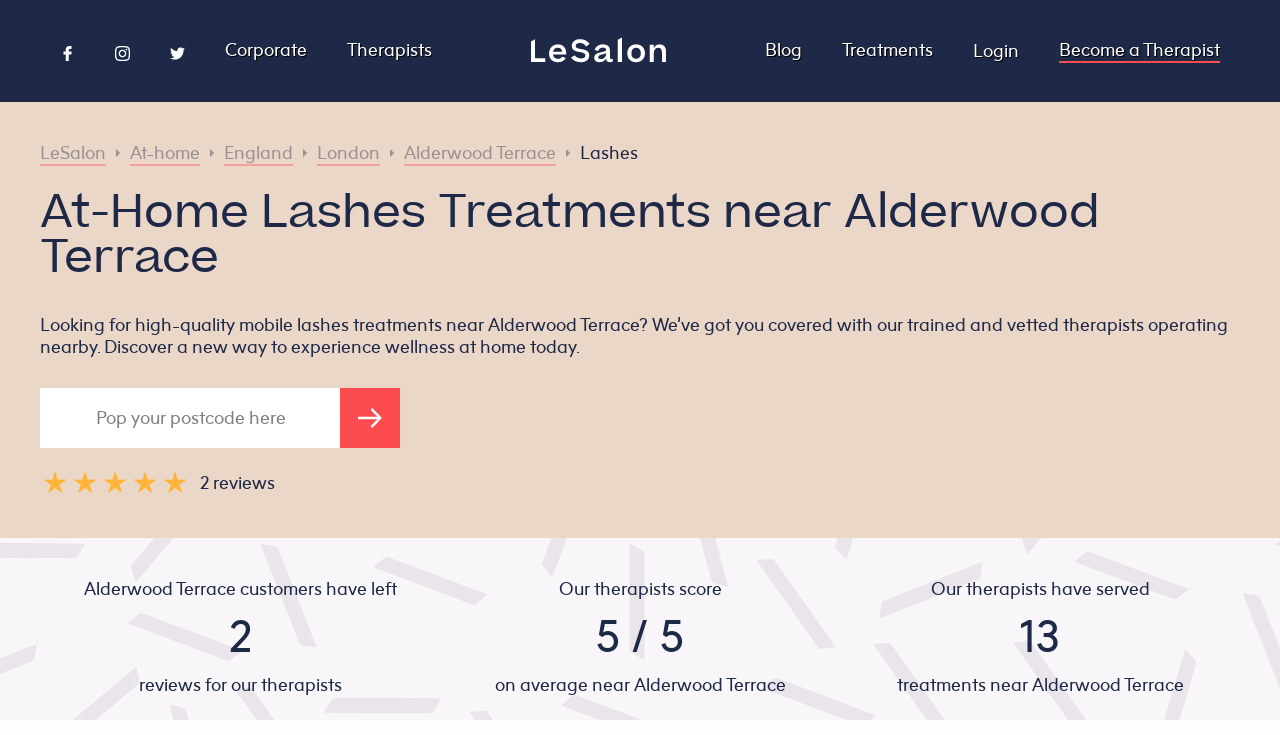

--- FILE ---
content_type: text/html
request_url: https://lesalon.com/at-home/england/london/alderwood-terrace/lashes/
body_size: 30670
content:
<!DOCTYPE html>
<html lang="en-gb">
<head>
	<meta charset="UTF-8">
	<meta name="viewport" content="width=device-width, initial-scale=1">
	<meta http-equiv="X-UA-Compatible" content="IE=edge">
	<meta http-equiv="X-Frame-Options" content="ALLOW">
	<meta http-equiv="Content-Security-Policy" content="block-all-mixed-content">
		<title>At-Home Lashes Treatments near Alderwood Terrace</title>
		<meta name="description" content="Looking for high-quality mobile lashes treatments near Alderwood Terrace? We’ve got you covered with our trained and vetted therapists operating nearby. Discover a new way to experience wellness at home today.">
	<link rel="canonical" href="https://lesalon.com/at-home/england/london/alderwood-terrace/lashes/" />
	<link rel="alternate" hreflang="en" href="https://lesalon.com/at-home/england/london/alderwood-terrace/lashes/">
	<link rel="alternate" type="application/rss+xml" href="https://lesalon.com/at-home/england/london/alderwood-terrace/lashes/index.xml" title="LeSalon">
	<meta property="og:title" content="At-Home Lashes Treatments near Alderwood Terrace">
	<meta property="og:image" content="https://lesalon.com/img/social_photo.jpg">
	<meta property="og:url" content="https://lesalon.com/at-home/england/london/alderwood-terrace/lashes/">
	<meta property="og:site_name" content="LeSalon">
	<meta property="og:locale" content="en_GB">
	<link rel="apple-touch-icon" href="https://lesalon.com/img/app_logo.png">
	<meta name="apple-itunes-app" content="app-id=946475548">
		<link rel="stylesheet" href="https://lesalon.com/css/styles.597744fe4aa1bcc43576755744b7add52745f951a73d95423bc83b4a9aea2251.css" integrity="sha256-WXdE/kqhvMQ1dnVXRLet1SdF&#43;VGnPZVCO8g7SprqIlE=" media="screen">
	<script type="text/javascript">
	window.CONFIG = {"DISTANCES":{"APPOINTMENTS":{"IN":25,"NEAR":5,"REGION":500},"REVIEWS":{"IN":25,"NEAR":5,"REGION":500},"SALONETTES":{"IN":25,"NEAR":5,"REGION":500}},"ENVIRONMENT":"production","EXPOSABLE_AHOY_URL":"https://ahoy.lesalon.com","EXPOSABLE_API_URL":"https://api.lesalon.com","EXPOSABLE_GOOGLE_MAPS_KEY":"AIzaSyBtWmFaYWmijBPJC37s35ga3WeKGsvZSCI","EXPOSABLE_INTERCOM_LESALON_ID":"gyyfrkqk","EXPOSABLE_TWITTER_HANDLE":"lesalonapp","EXPOSABLE_WEB_APP_URL":"https://app.lesalon.com","LIMITS":{"POSTS":{"LOCATION":6,"POST":3,"SALONETTE":6,"TREATMENT":12},"REVIEWS":{"HOME":30,"LOCATION":12,"SALONETTE":18,"TREATMENT":6},"SALONETTES":{"HOME":10,"LOCATION":10,"TREATMENT":5}}};
</script>
	<script type="text/javascript">
	window.Alert = (title, message, buttons = []) => {
		if (!buttons.length) {
			buttons.push({
				text: 'OK',
			});
		}
		const dismiss = (onPress) => {
			wrapper.remove();
			onPress && onPress();
		};
		const wrapper = window.document.createElement('div');
		wrapper.classList.add('lesalon-alert-wrapper');
		const alert = window.document.createElement('div');
		alert.classList.add('lesalon-alert');
		wrapper.append(alert);
		const title_element = window.document.createElement('div');
		title_element.classList.add("lesalon-alert-title");
		title_element.textContent = title;
		alert.append(title_element);
		const message_element = window.document.createElement('div');
		message_element.classList.add("lesalon-alert-message");
		message_element.textContent = message;
		alert.append(message_element);
		const buttons_element = window.document.createElement('div');
		buttons_element.classList.add("lesalon-alert-buttons");
		if (buttons.length <= 2) {
			if (!buttons.find(({ text }) => text.length > 15)) {
				buttons_element.classList.add("lesalon-alert-buttons-row");
			}
		}
		alert.append(buttons_element);
		for (const { style, text, onPress } of buttons) {
			const button_element = window.document.createElement('button');
			button_element.classList.add('lesalon-alert-button');
			if (style) button_element.classList.add(style);
			button_element.textContent = text;
			button_element.onclick = () => dismiss(onPress);
			buttons_element.append(button_element);
		}
		window.document.body.append(wrapper);
	};
</script>
	<script type="text/javascript">
	window.LeUUID = () => 'le' + Math.random().toString(36).substring(2, 15) + Math.random().toString(36).substring(2, 15);
	window.linkScript = () => {
		const element = document.currentScript.previousElementSibling;
		const uuid = LeUUID();
		element.id = uuid;
		return uuid;
	};
</script>
	<script type="text/javascript">(() => {
	const dependencies = {
		'VUE': '/js/vue.js',
		'VUE_CAROUSEL': '/js/vue-carousel.js',
		'AXIOS': '/js/axios.js',
		'AHOY': '/js/ahoy.js',
		'GOOGLE_MAPS': "https://maps.googleapis.com/maps/api/js?libraries=places,visualization&key=AIzaSyBtWmFaYWmijBPJC37s35ga3WeKGsvZSCI"
	};
	window.dependencyPromises = {};
	window.ensureDependency = name => {
		const deps = Object.keys(dependencies);
		if(!deps.includes(name)){
			throw new Error(`You didn't specify a valid dependency. Please send one of [${deps.join(', ')}]. Case-sensitive.`);
		}
		const promise = window.dependencyPromises[name];
		if(promise){
			// if there is already a promise we can just return that. it will either be resolving, and the invoker can correctly wait, or it has completed and the invoker will proceed immediately.
			return promise;
		}
		const url = dependencies[name];
		const loading = window.dependencyPromises[name] = new Promise((resolve, reject) => {
			const script = document.createElement('script'); 
			script.src = url;
			script.onload = () => {
				console.log(`${name} (${url}) just loaded.`);
				resolve();
			};
			script.onerror = () => {
				reject(new Error(`${name} (${url}) failed to load.`));
			}
			const attach = () => document.head.appendChild(script);
			// don't add this dependency until dom has loaded
			if(document.readyState === 'complete'){
				attach();
			} else {
				document.addEventListener('DOMContentLoaded', attach);
			}
		});
		return loading;
	}
})()</script>
<script type="text/javascript">
	window.vues = {};
	window.makeVue = (guid, config) => Promise.resolve().then(() => {
		if(!guid) throw new Error('You need to specify a `guid` for the component you are making interactive.');
		if(!config) throw new Error('Vue needs a config object to work properly. Look at another example in this repo to see the structure.');
		const element = document.querySelector(`#${guid}`);
		if(!element){
			throw new Error(`The element #${guid} doesn't exist on the page so we can't attach Vue to it.`)
		}
		if(!element.classList.contains('vue')){
			throw new Error(
`The element #${guid} is missing a .vue class name, but you are trying to attach Vue to it.
You must include this so people & crawlers with scripts disabled have a nice experience.
Current class names: [${[...element.classList].join(', ')}]
Should be: [vue, ${[...element.classList].join(', ')}]`
			);
		}
		if(!config.el){
			config.el = '#' + guid;
		}
		if(!config.delimiters){
			config.delimiters = ['${', '}']
		}
		return window.ensureDependency('VUE').then(() => {
			document.querySelector(`#${guid}`).classList.remove('vue');
			const instance = window.vues[guid] = new Vue(config);
			return instance;
		});
	});
</script>
	<script type="text/javascript">(function(){
	const getDomain = () => {
		const hostname = window.location.hostname;
		switch(hostname){
			case 'localhost':
				return hostname;
			default:
				const parts = hostname.split('.');
				while(parts.length > 2){
					parts.shift();
				}
				return parts.join('.');
		}
	}
	window.ensureDependency('AHOY').then(() => {
		const { EXPOSABLE_AHOY_URL, ENVIRONMENT } = CONFIG;
		if(ENVIRONMENT === 'production') {
			Ahoy.debug(false);
		} else {
			Ahoy.debug(true)
		}
		Ahoy.configure({
			urlPrefix: EXPOSABLE_AHOY_URL,
			cookieDomain: getDomain(),
			startOnReady: true,
			page: window.location.href
		});
		Ahoy.trackView();
		Ahoy.start();
	});
})()</script>
	<script src="//embed.typeform.com/next/embed.js"></script>
<script>(() => {
	if(navigator.userAgent && navigator.userAgent.includes('LeWebView')) return;
	window.intercomSettings = {
		app_id: "gyyfrkqk"
	};
	(function(){var w=window;var ic=w.Intercom;if(typeof ic==="function"){ic('reattach_activator');ic('update',w.intercomSettings);}else{var d=document;var i=function(){i.c(arguments);};i.q=[];i.c=function(args){i.q.push(args);};w.Intercom=i;var l=function(){var s=d.createElement('script');s.type='text/javascript';s.async=true;s.src='https://widget.intercom.io/widget/' + "gyyfrkqk";var x=d.getElementsByTagName('script')[0];x.parentNode.insertBefore(s,x);};if(w.attachEvent){w.attachEvent('onload',l);}else{w.addEventListener('load',l,false);}}})();
})()</script>
		<script type="text/javascript">
	(function(w,d,s,l,i){w[l]=w[l]||[];w[l].push({'gtm.start':
	new Date().getTime(),event:'gtm.js'});var f=d.getElementsByTagName(s)[0],
	j=d.createElement(s),dl=l!='dataLayer'?'&l='+l:'';j.async=true;j.src=
	'https://www.googletagmanager.com/gtm.js?id='+i+dl;f.parentNode.insertBefore(j,f);
	})(window,document,'script','dataLayer','GTM-5VX5DS5');
</script>
<script async src="https://www.googletagmanager.com/gtag/js?id=G-8LPFPJKJ1V"></script>
<script>
	window.dataLayer = window.dataLayer || [];
	function gtag(){dataLayer.push(arguments);}
	gtag('js', new Date());
	gtag('config', 'G-8LPFPJKJ1V');
</script> 
</head>
<body>
	<div
	class="vue referral-banner"
	v-if="!dismissed && profile && profile.metrics.total_home_bookings > 0"
>
	<div class="message">
		<div class="eye-catcher">
			${profile.first_name}, here's a treat for you and a friend.
		</div>
		<div class="closer-look">
			Every time a friend uses your code ${profile.referral_code} at checkout, they will get £${Math.trunc(profile.referral_amount / 100)} and you'll get £${Math.trunc(profile.referral_reward / 100)} too. Our gift to you!
		</div>
	</div>
	<div class="actions">
		<div class="code">
			${profile.referral_code}
		</div>
		<div class="close" v-on:click="hide">
			<div class="bars"></div>
		</div>
	</div>
</div>
<script type="text/javascript">(() => {
	const unique_id = linkScript();
	window.makeVue(unique_id, {
		data: {
			dismissed: false,
			profile: null
		},
		methods: {
			hide(){
				this.dismissed = true;
				window.localStorage.setItem('referral-banner_dismissed', true);
			}
		},
		created(){
			const dismissed = JSON.parse(
				window.localStorage.getItem('referral-banner_dismissed')
			);
			if(dismissed){
				this.dismissed = true;
				return;
			}
			window.addEventListener('lesalonMessage', event => {
				const detail = event.detail;
				switch(detail.type){
					case "profile":
						this.profile = detail.data;
					break;
				}
			}, false)
		},
	});
})()</script>
<nav class="site-nav">
	<input type="checkbox" id="menu-icon">
	<label for="menu-icon">
		<div class="bars"><span></span></div>
	</label>
	<div class="sections">
		<div class="left">
			<div class="vue social-icons" v-if="socialIconsVisible">
				<a rel="noopener" class="page-link" href="https://www.facebook.com/Lesalonapp/" target="_blank">
					<svg xmlns="http://www.w3.org/2000/svg" viewBox="0 0 96.124 96.123">	<g>		<path class="fill" d="M72.089,0.02L59.624,0C45.62,0,36.57,9.285,36.57,23.656v10.907H24.037c-1.083,0-1.96,0.878-1.96,1.961v15.803			c0,1.083,0.878,1.96,1.96,1.96h12.533v39.876c0,1.083,0.877,1.96,1.96,1.96h16.352c1.083,0,1.96-0.878,1.96-1.96V54.287h14.654			c1.083,0,1.96-0.877,1.96-1.96l0.006-15.803c0-0.52-0.207-1.018-0.574-1.386c-0.367-0.368-0.867-0.575-1.387-0.575H56.842v-9.246			c0-4.444,1.059-6.7,6.848-6.7l8.397-0.003c1.082,0,1.959-0.878,1.959-1.96V1.98C74.046,0.899,73.17,0.022,72.089,0.02z"/>	</g></svg>				</a>
				<a rel="noopener" class="page-link" href="https://www.instagram.com/lesalonapp/?hl=en" target="_blank">
					<svg xmlns="http://www.w3.org/2000/svg" width="24" height="24" viewBox="0 0 24 24"><path class="fill" d="M12 2.163c3.204 0 3.584.012 4.85.07 3.252.148 4.771 1.691 4.919 4.919.058 1.265.069 1.645.069 4.849 0 3.205-.012 3.584-.069 4.849-.149 3.225-1.664 4.771-4.919 4.919-1.266.058-1.644.07-4.85.07-3.204 0-3.584-.012-4.849-.07-3.26-.149-4.771-1.699-4.919-4.92-.058-1.265-.07-1.644-.07-4.849 0-3.204.013-3.583.07-4.849.149-3.227 1.664-4.771 4.919-4.919 1.266-.057 1.645-.069 4.849-.069zm0-2.163c-3.259 0-3.667.014-4.947.072-4.358.2-6.78 2.618-6.98 6.98-.059 1.281-.073 1.689-.073 4.948 0 3.259.014 3.668.072 4.948.2 4.358 2.618 6.78 6.98 6.98 1.281.058 1.689.072 4.948.072 3.259 0 3.668-.014 4.948-.072 4.354-.2 6.782-2.618 6.979-6.98.059-1.28.073-1.689.073-4.948 0-3.259-.014-3.667-.072-4.947-.196-4.354-2.617-6.78-6.979-6.98-1.281-.059-1.69-.073-4.949-.073zm0 5.838c-3.403 0-6.162 2.759-6.162 6.162s2.759 6.163 6.162 6.163 6.162-2.759 6.162-6.163c0-3.403-2.759-6.162-6.162-6.162zm0 10.162c-2.209 0-4-1.79-4-4 0-2.209 1.791-4 4-4s4 1.791 4 4c0 2.21-1.791 4-4 4zm6.406-11.845c-.796 0-1.441.645-1.441 1.44s.645 1.44 1.441 1.44c.795 0 1.439-.645 1.439-1.44s-.644-1.44-1.439-1.44z"/></svg>
				</a>
				<a rel="noopener" class="page-link" href="https://twitter.com/LeSalonApp" target="_blank">
					<svg xmlns="http://www.w3.org/2000/svg" viewBox="0 0 612 612">	<g>		<path class="fill" d="M612,116.258c-22.525,9.981-46.694,16.75-72.088,19.772c25.929-15.527,45.777-40.155,55.184-69.411			c-24.322,14.379-51.169,24.82-79.775,30.48c-22.907-24.437-55.49-39.658-91.63-39.658c-69.334,0-125.551,56.217-125.551,125.513			c0,9.828,1.109,19.427,3.251,28.606C197.065,206.32,104.556,156.337,42.641,80.386c-10.823,18.51-16.98,40.078-16.98,63.101			c0,43.559,22.181,81.993,55.835,104.479c-20.575-0.688-39.926-6.348-56.867-15.756v1.568c0,60.806,43.291,111.554,100.693,123.104			c-10.517,2.83-21.607,4.398-33.08,4.398c-8.107,0-15.947-0.803-23.634-2.333c15.985,49.907,62.336,86.199,117.253,87.194			c-42.947,33.654-97.099,53.655-155.916,53.655c-10.134,0-20.116-0.612-29.944-1.721c55.567,35.681,121.536,56.485,192.438,56.485			c230.948,0,357.188-191.291,357.188-357.188l-0.421-16.253C573.872,163.526,595.211,141.422,612,116.258z"/>	</g></svg>				</a>
			</div>
			<script type="text/javascript">(function(){
				const unique_id = linkScript();
				window.makeVue(unique_id, {
					data: {
						socialIconsVisible: true
					},
					created() {
						if(navigator.userAgent) {
							if(navigator.userAgent.includes('LeWebView')) {
								this.socialIconsVisible = false;
							}
						}
					}
				})
			})()</script>
			<a class="page-link" href="https://lesalon.com/corporate">
				Corporate
			</a>
			<a class="page-link" href="https://lesalon.com/therapists/">
				Therapists
			</a>
		</div>
		<div class="center">
			<a class="site-title" href="https://lesalon.com/">
<svg xmlns="http://www.w3.org/2000/svg" viewBox="0 0 800 148.5">
<g>
	<path class="fill" d="M476.5,127.5c-5.6,0-8.9-2-8.9-12.1V77.5c0-23.4-15.1-36.8-41.5-36.8c-23.4,0-40.9,11.3-49.2,31.9l-0.5,1.1
		l21.6,6.9l0.4-1c4.8-13.4,13.3-19.6,26.8-19.6c12.5,0,19.4,4.5,19.4,12.8c0,6.5-5.2,9.4-23,13.2c-17.1,3.6-26.6,6.1-33.9,10.7
		c-9,5.7-13.2,13.2-13.2,23.8c0,16.4,12.2,26.1,32.5,26.1c16.9,0,30.8-8.2,38-22.2c1.2,15.4,8.4,22,23.6,22c8,0,13.5-2.7,15.6-3.9
		l0.6-0.3v-16.8l-1.5,0.6C481,127.1,478.8,127.5,476.5,127.5z M445.4,96.8c0,17-13.8,31.4-30.1,31.4c-7.6,0-16.7-1.9-16.7-11.2
		c0-9.5,7.9-12.9,25.5-16.8c11.6-2.5,17.7-4.7,21.3-7.7V96.8z"/>
	<path class="fill" d="M623.1,40.7c-31.3,0-52.4,21.3-52.4,53.1c0,32.1,20.6,52.9,52.4,52.9c15.6,0,28.9-5.3,38.3-15.4
		c8.9-9.5,13.9-22.8,13.9-37.5C675.3,62,654.3,40.7,623.1,40.7z M623.1,126.1c-23.1,0-28-17.6-28-32.3c0-20.5,10.5-32.8,28-32.8
		c17.9,0,27.8,11.7,27.8,32.8C650.9,114.6,641,126.1,623.1,126.1z"/>
	<path class="fill" d="M762.3,40.7c-15.6,0-27.4,7.4-34.4,21.5V42.7H704v102.2h23.8V94.5c0-21,9.4-33.5,25.1-33.5
		c15.7,0,23,8.7,23,27.3v56.6h24V82.7C800,56.8,785.5,40.7,762.3,40.7z"/>
	<path class="fill" d="M159.3,40.7c-15.5,0-28.8,5.5-38.4,16c-9,9.8-13.9,23.1-13.9,37.7c0,32.3,20.3,52.4,53.1,52.4
		c20.3,0,35.7-8.2,45.6-24.5l0.5-0.8l-21.9-8c-5.9,9.1-13.4,13-24.5,13c-17,0-27.3-9.1-29.3-25.6h77.9v-8.6c0-14.5-4.2-26.9-12-36.1
		C187.6,46,174.8,40.7,159.3,40.7z M130.6,85c2.8-15.6,12.9-24.2,28.5-24.2c15.2,0,24.3,8.6,25.6,24.2H130.6z"/>
	<polygon class="fill" points="24,122.7 24,10.1 0,24 0,144.9 84.3,144.9 84.3,122.7 	"/>
	<polygon class="fill" points="514.7,144.9 538.6,144.9 538.6,0 514.7,13.8 	"/>
	<path class="fill" d="M288.7,32.6c16.9,0,27.7,5.9,37.1,20.2l0.7,1l20.9-15.7l-0.7-0.9c-14-18.7-31.3-27.1-55.9-27.1
		c-33.8,0-49,19.8-49,39.3c0,27,22.6,33,45.7,36.8l0.7,0.1c17.6,3.1,34.2,6,34.2,19.7c0,11.2-9.4,18.2-24.4,18.2
		c-16.8,0-28.3-5.4-38.8-18.5c-3,1.7-22.6,13.1-22.6,13.1l0.5,0.7c13,18.1,32.9,27.2,59.3,27.2c29.6,0,48.8-15.9,48.8-40.4
		c0-29-27.7-34-46.1-37.3l-0.8-0.1c-18.9-3.2-33.8-5.8-33.8-19.1C264.6,39.4,274.1,32.6,288.7,32.6z"/>
</g>
</svg>
			</a>
		</div>
		<div class="right">
			<a class="page-link" href="https://lesalon.com/blog/">
				Blog
			</a>
			<a class="page-link" href="https://lesalon.com/treatments/">
				Treatments
			</a>
<div class="vue user-links-dropdown">
	<div v-if="profile">
		<input type="checkbox">
		<label class="dropdown-toggle">
			<div class="avatar" v-if="profile.avatar">
				<img loading="lazy" loading="lazy" v-bind:src="profile.avatar" />
			</div>
			<div class="avatar" v-else>
				<svg xmlns="http://www.w3.org/2000/svg" viewBox="0 0 300 300">
	<path class="fill" d="M31.2,300c-10,0-21.2,0-31.2,0C0,200.1,0,100,0,0c99.9,0,199.9,0,300,0c0,99.9,0,200,0,300c-9.5,0-18.6,0-28.2,0
		c-1.8-8.5-4-15.8-9.4-22.9c-6.8-8.8-15-15.1-26.8-15c-6,0.1-12,0-18-0.1c-15.3-0.2-27.1-8.9-32-23.4c-2-5.9-2-5.9-7.4-3.1
		c-17.8,9.3-35.7,9.5-53.6,0.3c-1.7-0.9-3.5-1.5-5.6-2.4c-0.7,1.8-1.1,3-1.5,4.2c-4.9,15.6-16.8,24.3-33.2,24.4c-5.8,0-11.7,0-17.5,0
		c-7.1,0.1-13.3,2.4-18.8,7C38,277.5,33.1,287.4,31.2,300z M224.5,146.7c-0.2-4.5,1.9-9-3.2-11.9c-11.6-6.5-18.3-16.8-21.1-29.5
		c-0.9-4.1-2.9-5-6.7-4.4c-11.3,1.6-20.9,6.7-29.4,13.9c-6.4,5.4-12.7,10.8-18.8,16.5c-17.2,15.7-36.8,20.5-59.3,14.3
		c-6.7-1.8-7.8-1.1-7.1,5.9c2.6,25.8,12.6,48.4,31.6,66.2c26,24.4,57.5,23.7,82.8-1.3C212.8,197.1,222.9,173.6,224.5,146.7z
		M151.8,45.4c-3.5,0.2-7,0.3-10.5,0.6c-41,3-74.3,37.8-75.5,79c-0.1,4.2,1.3,6.6,5.1,7.9c5.4,1.8,10.6,4,16,5.5
		c19.9,5.6,37.9,2,53.5-12c6.9-6.2,14-12.3,21.1-18.3c7.8-6.5,16.4-12.3,26.5-13.2c10.6-0.9,17.1-6,21.5-14.9
		c0.1-0.3,0.3-0.6,0.6-0.8c3.5-3.7,2.7-6.7-0.7-10.2C193.5,52.9,174.2,45.5,151.8,45.4z M218.7,80c-2.7,3.9-4.6,7.3-7.1,10
		c-6.1,6.7-5.4,13.9-2,21.3c1.2,2.7,2.6,5.4,4.4,7.8c4.1,5.6,9.3,9.9,16.1,12.1c3.5,1.1,5.1,0,4.7-3.8c-0.3-2.6-0.5-5.3-0.9-7.9
		C231.8,105.7,227.6,92.7,218.7,80z"
	/>
</svg>
			</div>
			<span>
				${profile.first_name}
			</span>
		</label>
		<nav class="dropdown-links">
			<a
				v-for="link in links"
				:href="`https://app.lesalon.com${link.href}`"
			>
				${link.label}
			</a>
		</nav>
	</div>
	<div v-else>
		<a class="page-link" href="https://app.lesalon.com/login">
			Login
		</a>
	</div>
</div>
<script type="text/javascript">(() => {
	const unique_id = linkScript();
	const element = document.getElementById(unique_id);
	const checkbox_id = unique_id + '-toggle';
	const checkbox = element.querySelector('input');
	checkbox.setAttribute('id', checkbox_id);
	const label = element.querySelector('label');
	label.setAttribute('for', checkbox_id);
	window.makeVue(unique_id, {
		data: {
			profile: null,
			links: []
		},
		methods: {
		},
		created(){
			window.addEventListener('lesalonMessage', event => {
				const detail = event.detail;
				switch(detail.type){
					case "profile":
						this.profile = detail.data;
					break;
					case "navigation":
						this.links = detail.data;
					break;
				}
			}, false)
		},
	});
})()</script>
			<a class="page-link cta" href="https://lesalon.com/become-a-therapist">
				Become a Therapist
			</a>
		</div>
	</div>
</nav>
<main class="location-treatment">
	<script type="application/ld+json">
		{
			"@context": "https://schema.org/",
			"@type": "Product",
			"name": "Lashes near Alderwood Terrace",
			"image": "https://lesalon.com/img/social_photo.jpg",
			"description": "Looking for high-quality mobile lashes treatments near Alderwood Terrace? We’ve got you covered with our trained and vetted therapists operating nearby. Discover a new way to experience wellness at home today.",
			"url": "https:\/\/lesalon.com\/at-home\/england\/london\/alderwood-terrace\/lashes\/",
			"sku": "CATLSH",
			"mpn": "10",
			"brand": {
				"@type": "Service",
				"name": "LeSalon"
			}
					,
					"aggregateRating": {
						"@context": "http://schema.org/",
						"@type": "AggregateRating",
						"bestRating": "5",
						"ratingValue":  5 ,
						"reviewCount":  2 ,
						"worstRating": "1"
					}
				,
				"review": [
						{
							"@type": "Review",
							"author": {
								"@type": "Person",
								"name": "Jess M."
							},
							"datePublished": "2019-04-16T08:28:57.000Z",
							"reviewRating": {
								"@type": "Rating",
								"bestRating": "5",
								"ratingValue": "5",
								"worstRating": "1"
							}
						}
							,
						{
							"@type": "Review",
							"author": {
								"@type": "Person",
								"name": "Ausra M."
							},
							"datePublished": "2021-04-27T09:10:25.000Z",
								"reviewBody": "Professional and very lovely lady, and done a great job too💯👌",
							"reviewRating": {
								"@type": "Rating",
								"bestRating": "5",
								"ratingValue": "5",
								"worstRating": "1"
							}
						}
				]
		}
	</script>
	<section class="hero">
		<div>
			<ul class="breadcrumbs">
	<li>
		<a href="https://lesalon.com/">
				LeSalon
		</a>
	</li>
		<span class="separator"></span>
	<li>
		<a href="https://lesalon.com/at-home/">
				At-home
		</a>
	</li>
		<span class="separator"></span>
	<li>
		<a href="https://lesalon.com/at-home/england/">
				England
		</a>
	</li>
		<span class="separator"></span>
	<li>
		<a href="https://lesalon.com/at-home/england/london/">
				London
		</a>
	</li>
		<span class="separator"></span>
	<li>
		<a href="https://lesalon.com/at-home/england/london/alderwood-terrace/">
				Alderwood Terrace
		</a>
	</li>
		<span class="separator"></span>
	<li>
		<a class="active"  href="https://lesalon.com/at-home/england/london/alderwood-terrace/lashes/">
				Lashes
		</a>
	</li>
</ul>
<script type="application/ld+json">
	{
		"@context": "https://schema.org",
		"@type": "BreadcrumbList",
		"itemListElement": [
	{
		"@type": "ListItem",
        "position":  94 ,
        "name": "LeSalon",
        "item": "https:\/\/lesalon.com\/"
	}
		,
	{
		"@type": "ListItem",
        "position":  95 ,
        "name": "At-home",
        "item": "https:\/\/lesalon.com\/at-home\/"
	}
		,
	{
		"@type": "ListItem",
        "position":  96 ,
        "name": "England",
        "item": "https:\/\/lesalon.com\/at-home\/england\/"
	}
		,
	{
		"@type": "ListItem",
        "position":  97 ,
        "name": "London",
        "item": "https:\/\/lesalon.com\/at-home\/england\/london\/"
	}
		,
	{
		"@type": "ListItem",
        "position":  98 ,
        "name": "Alderwood Terrace",
        "item": "https:\/\/lesalon.com\/at-home\/england\/london\/alderwood-terrace\/"
	}
		,
	{
		"@type": "ListItem",
        "position":  99 ,
        "name": "Lashes",
        "item": "https:\/\/lesalon.com\/at-home\/england\/london\/alderwood-terrace\/lashes\/"
	}
		]
	}
</script>
			<h1>
				At-Home Lashes Treatments near Alderwood Terrace
			</h1>
			<h2>
				Looking for high-quality mobile lashes treatments near Alderwood Terrace? We’ve got you covered with our trained and vetted therapists operating nearby. Discover a new way to experience wellness at home today.
			</h2>
			<div class="vue convert">
	<form
		class="web"
		action="https://app.lesalon.com/book"
		method="get"
		ref="form"
		v-if="!isMobile()"
		@submit="onSubmit"
	>
		<input
			name="postcode"
			pattern="\s*?[A-Za-z]{1,2}[0-9][A-Za-z0-9]?\s?[0-9][ABD-HJLNP-UW-Zabd-hjl‌​np-uw-z]{2}?\s*"
			required
			placeholder="Pop your postcode here"
			v-model="postcode"
		/>
		<button>
			<svg xmlns="http://www.w3.org/2000/svg" viewBox="0 0 39.7 31.9">
<line class="stroke" x1="0" y1="15.9" x2="36.5" y2="15.9"/>
<polyline class="stroke" points="22.2,1.4 36.7,15.9 22.2,30.4 "/>
</svg>
		</button>
			<input
				hidden
				name="category_id"
				value="10"
				v-model="category_id"
			/>
		<script>(() => {
			const form = document.currentScript.parentElement;
			const validation_message = "Enter a valid London postcode.";
			form.elements.postcode.oninput = e => {
				e.target.setCustomValidity('');
			}
			form.elements.postcode.oninvalid = e => {
				e.target.setCustomValidity('');
				if (!e.target.validity.valid) {
					e.target.setCustomValidity(validation_message);
				}
			}
		})()</script>
	</form>
	<div class="verified-star">
		<div class="stars">
			<div class="star">
				<svg xmlns="http://www.w3.org/2000/svg" viewBox="0 0 240 240">
	<path class="fill" d="m48,234 73-226 73,226-192-140h238z"/>
</svg>
			</div>
			<div class="star">
				<svg xmlns="http://www.w3.org/2000/svg" viewBox="0 0 240 240">
	<path class="fill" d="m48,234 73-226 73,226-192-140h238z"/>
</svg>
			</div>
			<div class="star">
				<svg xmlns="http://www.w3.org/2000/svg" viewBox="0 0 240 240">
	<path class="fill" d="m48,234 73-226 73,226-192-140h238z"/>
</svg>
			</div>
			<div class="star">
				<svg xmlns="http://www.w3.org/2000/svg" viewBox="0 0 240 240">
	<path class="fill" d="m48,234 73-226 73,226-192-140h238z"/>
</svg>
			</div>
			<div class="star">
				<svg xmlns="http://www.w3.org/2000/svg" viewBox="0 0 240 240">
	<path class="fill" d="m48,234 73-226 73,226-192-140h238z"/>
</svg>
			</div>
		</div>
		<div class="reviewTextContainer">
			<div class="reviewText">
				2 reviews
			</div>
		</div>
	</div>
</div>
<script>(() => {
	const unique_id = linkScript();
	window.makeVue(unique_id, {
		data: {
			postcode: null,
			shortname: null,
			professional_id: null,
			category_id: null,
		},
		methods: {
			isMobile() {
				return false;
				if(/Android|webOS|iPhone|iPad|iPod|BlackBerry|IEMobile|Opera Mini/i.test(navigator.userAgent)) {
					return true
				} else {
					return false
				}
			},
			onSubmit(e) {
				let postcode = e.currentTarget.postcode.value;
				postcode = postcode.toUpperCase().replace(/ /g, '');
				this.postcode = postcode;
				return true;
			}
		},
		created(){
		},
		mounted(){
			const inputs = this.$refs.form.querySelectorAll('input[hidden]');
			for(const input of inputs) {
				this[input.name] = input.getAttribute('value');
			}
		},
	});
})()</script>
		</div>
	</section>
	<section class="stats">
		<ul>
			<li>
				<p>
					Alderwood Terrace customers have left
				</p>
				<p>
					2
				</p>
				<p>
					reviews for our therapists
				</p>
			</li>
			<li>
				<p>
					Our therapists score
				</p>
				<p>
					5 / 5
				</p>
				<p>
					on average near Alderwood Terrace
				</p>
			</li>
			<li>
				<p>
					Our therapists have served
				</p>
				<p>
					13
				</p>
				<p>
					treatments near Alderwood Terrace
				</p>
			</li>
		</ul>
	</section>
<section class="how-it-works">
	<h2>How it works</h2>
	<div class="icons-row">
		<div class="icon">
			<div class="image">
				<div class="step-number"><p>1</p></div>
				<img loading="lazy" loading="lazy" src=https://lesalon.com/img/how-it-works/nails.jpg?width&#61;500&amp;height&#61;500 alt="Step 1">
			</div>
			<p>
				Design your perfect treatment. We work with highly trained and vetted professionals to ensure that you are in the best hands.
			</p>
		</div>
		<div class="icon">
			<div class="image">
				<div class="step-number"><p>2</p></div>
				<img loading="lazy" loading="lazy" src=https://lesalon.com/img/how-it-works/phone.jpg?width&#61;500&amp;height&#61;500 alt="Step 2">
			</div>
			<p>
				Tell us when and where you want it. We’ll forward your request to our expert Salonettes and take care of the matching.
			</p>
		</div>
		<div class="icon">
			<div class="image">
				<div class="step-number"><p>3</p></div>
				<img loading="lazy" loading="lazy" src=https://lesalon.com/img/how-it-works/smile.jpg?width&#61;500&amp;height&#61;500 alt="Step 3">
			</div>
			<p>
				Sit back and enjoy your LeSalon experience. Your Salonette will arrive promptly and perform your treatment to perfection.
			</p>
		</div>
	</div>
</section>
		<section>
			<h2>Posts about Lashes near Alderwood Terrace</h2>
			<div class="list posts-inline">
		<a href="https://lesalon.com/blog/eyelash-lift-faqs">
				<div class="image">
					<img loading="lazy" loading="lazy" src="https://d3079h9ojn760r.cloudfront.net/media/2023/08/18145640/DSC_0756-1-scaled.jpg?width=200&height=200" />
				</div>
			<span>
				Eyelash Lift FAQs – Your Questions Answered!
			</span>
		</a>
		<a href="https://lesalon.com/blog/10-most-asked-questions-lash-extensions">
				<div class="image">
					<img loading="lazy" loading="lazy" src="https://d3079h9ojn760r.cloudfront.net/media/2020/10/22134530/IMG_8435.jpg?width=200&height=200" />
				</div>
			<span>
				The 10 Most Asked Questions About Lash Extensions
			</span>
		</a>
		<a href="https://lesalon.com/blog/lash-lift-ruin-lashes">
				<div class="image">
					<img loading="lazy" loading="lazy" src="https://d3079h9ojn760r.cloudfront.net/media/2020/10/15154517/DSC_0722.jpg?width=200&height=200" />
				</div>
			<span>
				Will A Lash Lift Ruin My Lashes?
			</span>
		</a>
		<a href="https://lesalon.com/blog/lash-curls-what-are-the-different-lift-options">
				<div class="image">
					<img loading="lazy" loading="lazy" src="https://d3079h9ojn760r.cloudfront.net/media/2020/09/21160152/DSC_0867.jpg?width=200&height=200" />
				</div>
			<span>
				Lash Curls: What Are The Different ‘Lift’ Options?
			</span>
		</a>
		<a href="https://lesalon.com/blog/lash-extensions-things-know">
				<div class="image">
					<img loading="lazy" loading="lazy" src="https://d3079h9ojn760r.cloudfront.net/media/2018/09/24164302/lash-extensions-feature-image-.jpg?width=200&height=200" />
				</div>
			<span>
				Before And After Lash Extensions: Things To Know
			</span>
		</a>
		<a href="https://lesalon.com/blog/different-types-eyelash-extensions">
				<div class="image">
					<img loading="lazy" loading="lazy" src="https://d3079h9ojn760r.cloudfront.net/media/2018/07/26161541/lash_application1.jpg?width=200&height=200" />
				</div>
			<span>
				Eyelash Extension Extravaganza: All the Different Types of Eyelashes for You!
			</span>
		</a>
		<a href="https://lesalon.com/blog/eyelash-extensions-everything-need-know">
			<span>
				Eyelash extensions: Everything you need to know
			</span>
		</a>
		<a href="https://lesalon.com/blog/eyelash-extension-tips">
				<div class="image">
					<img loading="lazy" loading="lazy" src="https://d3079h9ojn760r.cloudfront.net/media/2019/01/14181330/close-up-detail-eye-1766002.jpg?width=200&height=200" />
				</div>
			<span>
				The Tips You Need To Know Before Getting Eyelash Extensions
			</span>
		</a>
</div>
		</section>
	<section class="treatments">
		<h2>
			Other popular treatments near Alderwood Terrace
		</h2>
		<div class="list treatments">
		<a href="https://lesalon.com/at-home/england/london/alderwood-terrace/blow-dries/" data-category="CATBDR">
			<svg version="1.1" id="Layer_1" xmlns="http://www.w3.org/2000/svg" xmlns:xlink="http://www.w3.org/1999/xlink" x="0px" y="0px"
	 viewBox="0 0 99.7 97.1" style="enable-background:new 0 0 99.7 97.1;" xml:space="preserve">
<g>
	<path d="M10.1,50.6c-5.2-5.3-8.4-12.4-8.4-20.3c0-8,3.2-15.1,8.4-20.3s12.3-8.4,20.2-8.4c6.4,0,11.8,2.2,18,4.8
		c10.4,4.1,23,9.3,46.6,5.7c0.2,0,0.3,0,0.5,0c1.5,0,2.6,1.1,2.6,2.6v31.3v0.3c-0.2,1.5-1.6,2.4-3,2.2c-23.6-3.5-36.4,1.7-46.7,5.8
		c-1.6,0.6-3.1,1.3-4.7,1.9l9.7,36.1c0,0.2,0.1,0.5,0.1,0.8c0,1.5-1.1,2.6-2.6,2.6H32.6c-1.1,0-2.2-0.7-2.5-2l-9.7-36.5
		C16.4,55.6,12.9,53.4,10.1,50.6z M30.3,59c-1.5,0-2.8-0.1-4.2-0.3l8.6,31.7h12.8l-8.8-32.6C36,58.4,33.3,59,30.3,59z M30.3,6.7
		c-6.4,0-12.3,2.7-16.6,6.9s-6.8,10-6.8,16.6c0,6.4,2.6,12.3,6.8,16.6c4.2,4.2,10.2,6.8,16.6,6.8c5.5,0,10.4-2,16.1-4.2
		c10.5-4.2,23.3-9.5,46.5-6.5V17.6c-23.2,2.9-36.1-2.3-46.5-6.5C40.6,8.8,35.8,6.7,30.3,6.7z"/>
</g>
</svg>
			<span>Blow Dry</span>
		</a>
		<a href="https://lesalon.com/at-home/england/london/alderwood-terrace/brows/" data-category="CATBRW">
			<svg version="1.1" id="Layer_1" xmlns="http://www.w3.org/2000/svg" x="0px" y="0px" viewBox="0 0 72.5 71.6" xml:space="preserve">
	<g>
		<path class="fill" d="M51.5,25.6L55.9,15c0.4-0.9-0.1-2-1-2.3c-0.5-0.2-1.1-0.2-1.6,0.1l-9.8,5.5l-8.3-7.6c-0.7-0.7-1.9-0.6-2.5,0.1
		c-0.4,0.4-0.5,1-0.4,1.5l2,11.4l-9.6,5.9c-0.8,0.5-1.1,1.6-0.6,2.5c0.3,0.5,0.7,0.8,1.3,0.8l8.9,1.2l-33.2,34
		c-0.7,0.7-0.7,1.8,0,2.5c0.7,0.7,1.8,0.7,2.5,0c0,0,0,0,0,0c0,0,0,0,0,0l33.3-34l2,9.2c0.2,1,1.2,1.6,2.1,1.4c0.5-0.1,1-0.5,1.2-1
		l4.8-10.4l11.1,1.1c1,0.1,1.9-0.6,1.9-1.6c0.1-0.5-0.1-1.1-0.5-1.4L51.5,25.6z M46.1,32c-0.8-0.1-1.5,0.3-1.8,1l-3.1,6.7l-1.6-7.3
		c-0.2-0.7-0.8-1.3-1.5-1.4l-7.4-1l6.4-3.9c0.6-0.4,0.9-1.1,0.8-1.8l-1.3-7.5l5.4,5c0.6,0.5,1.4,0.6,2.1,0.2l6.4-3.6l-2.9,7
		c-0.3,0.7-0.1,1.4,0.4,2l5.4,5.3L46.1,32z" />
		<path class="fill" d="M52.4,42.3c-0.5-0.8-1.6-1.1-2.5-0.5s-1.1,1.6-0.5,2.5l4.1,6.3c0.5,0.8,1.6,1.1,2.5,0.5s1.1-1.6,0.5-2.5L52.4,42.3z" />
		<path class="fill" d="M42.6,11.5c1,0,1.8-0.8,1.8-1.8V2.3c0-1-0.8-1.8-1.8-1.8s-1.8,0.8-1.8,1.8v7.4C40.8,10.7,41.6,11.5,42.6,11.5z" />
		<path class="fill" d="M69.7,19L60,21.6c-1,0.3-1.5,1.2-1.3,2.2c0.3,1,1.2,1.5,2.2,1.3l0,0l0,0l9.7-2.5c1-0.3,1.5-1.2,1.3-2.2
		C71.6,19.4,70.7,18.8,69.7,19z" />
		<path class="fill" d="M17.4,20.4l7.2,1.2c0.1,0,0.2,0,0.3,0c1,0,1.8-0.8,1.8-1.8c0-0.9-0.6-1.6-1.5-1.8L18,16.9c-1-0.2-1.9,0.5-2.1,1.5
		C15.8,19.3,16.5,20.2,17.4,20.4z" />
	</g>
</svg>
			<span>Brows</span>
		</a>
		<a href="https://lesalon.com/at-home/england/london/alderwood-terrace/hair-cuts/" data-category="CATHCT">
			<svg version="1.1" id="Layer_1" xmlns="http://www.w3.org/2000/svg" xmlns:xlink="http://www.w3.org/1999/xlink" x="0px" y="0px"
	 viewBox="0 0 60.9 60.7" style="enable-background:new 0 0 60.9 60.7;" xml:space="preserve">
<g>
	<g>
		<path d="M21.9,58.6c-2.8-2.8-2.8-7.1,0-9.9c2.8-2.8,7.1-2.8,9.9,0c2.8,2.8,2.8,7.1,0,9.9S24.6,61.3,21.9,58.6z M30.4,50.1
			c-2-2-5.1-2-7.1,0c-2,2-2,5.1,0,7.1c2,2,5.1,2,7.1,0C32.3,55.2,32.3,52.1,30.4,50.1z"/>
	</g>
</g>
<g>
	<g>
		<path d="M2.1,38.8c-2.8-2.8-2.8-7.1,0-9.9s7.1-2.8,9.9,0s2.8,7.1,0,9.9S4.8,41.5,2.1,38.8z M10.6,30.3c-2-2-5.1-2-7.1,0
			s-2,5.1,0,7.1c2,2,5.1,2,7.1,0C12.5,35.4,12.5,32.3,10.6,30.3z"/>
	</g>
</g>
<g>
	<g>
		<path d="M25.2,48.2c-0.2-0.2-0.4-0.6-0.3-1L37.4,0.7c0.1-0.6,0.7-0.8,1.3-0.7s0.8,0.7,0.7,1.3L26.9,47.8c-0.1,0.6-0.7,0.8-1.3,0.7
			C25.4,48.4,25.3,48.3,25.2,48.2z"/>
	</g>
</g>
<g>
	<g>
		<path d="M12.5,35.5c-0.1-0.1-0.2-0.2-0.3-0.4c-0.1-0.6,0.2-1.1,0.7-1.3L59.6,21c0.6-0.1,1.1,0.2,1.3,0.7c0.1,0.6-0.2,1.1-0.7,1.3
			L13.5,35.7C13.1,35.8,12.7,35.7,12.5,35.5z"/>
	</g>
</g>
</svg>
			<span>Hair Cut</span>
		</a>
		<a href="https://lesalon.com/at-home/england/london/alderwood-terrace/hair-removals/" data-category="CATWAX">
			<svg version="1.1" id="Layer_1" xmlns="http://www.w3.org/2000/svg" x="0" y="0" viewBox="0 0 46.4 46.4" xml:space="preserve">
  <path class="fill" d="M45.9 11.7A41.6 41.6 0 0034.7.4c-.4-.2-.8-.2-1.1.1l-33 33a1 1 0 00-.1 1.1c3 4.5 6.8 8.2 11.2 11.2.4.2.8.2 1.1-.1l33-33c.3-.2.4-.7.1-1M8.5 34.8l-1.4-1.4-1.4 1.4 1.4 1.4 1.4-1.4zm1.3-1.4l1.4-1.4-1.4-1.4L8.5 32l1.3 1.4zm3.2 5.9l-1.4-1.4-1.4 1.4 1.4 1.4 1.4-1.4zm2.8-2.8l-1.4-1.4-1.4 1.4 1.4 1.4 1.4-1.4zm2.7-2.7l-1.4-1.4-1.4 1.4 1.4 1.4 1.4-1.4zm8.3-11.1l1.4 1.4 1.4-1.4-1.4-1.4-1.4 1.4zm-2.7 2.7l1.4 1.4 1.4-1.4-1.4-1.4-1.4 1.4zm-2.8 2.8l1.4 1.4 1.4-1.4-1.4-1.4-1.4 1.4zm-1.4 1.4L18.5 31l1.4 1.4 1.4-1.4-1.4-1.4zm-5.9-.4l-1.4-1.4-1.4 1.4 1.4 1.4 1.4-1.4zm2.8-2.7l-1.4-1.4-1.4 1.4 1.4 1.4 1.4-1.4zm2.7-2.8l-1.4-1.4-1.4 1.4 1.4 1.4 1.4-1.4zm2.8-2.8l-1.4-1.4-1.4 1.4 1.4 1.4 1.4-1.4zm2.8-2.8l-1.4-1.4-1.4 1.4 1.4 1.4 1.4-1.4zm1.4-1.3l1.4-1.4-1.4-1.4-1.4 1.4 1.4 1.4zm5.9 3.1L31 18.5l-1.4 1.4 1.4 1.4 1.4-1.4zm1.4-4.2l-1.4 1.4 1.4 1.4 1.4-1.4-1.4-1.4zm-3.2-3.1l-1.4-1.4-1.4 1.4 1.4 1.4 1.4-1.4zm1.4-1.4l1.4-1.4L32 8.4l-1.4 1.4 1.4 1.4zm5.9 3.2L36.5 13l-1.4 1.4 1.4 1.4 1.4-1.4zm1.4-4.2l-1.4 1.4 1.4 1.4 1.4-1.4-1.4-1.4zm-4.5-4.5l-1.4 1.4 1.4 1.4 1.4-1.4-1.4-1.4zm-.5-3.4c3.7 2.6 7 5.8 9.7 9.8l-32 32a41 41 0 01-9.8-9.7L34.3 2.3z"/>
</svg>
			<span>Hair Removal</span>
		</a>
		<a href="https://lesalon.com/at-home/england/london/alderwood-terrace/ipl-hair-removals/" data-category="CATIPL">
<svg width="157px" height="133px" viewBox="0 0 157 133" version="1.1" xmlns="http://www.w3.org/2000/svg" xmlns:xlink="http://www.w3.org/1999/xlink">
    <g id="Page-1" stroke="none" stroke-width="1" fill="none" fill-rule="evenodd" stroke-linejoin="round">
        <g id="Lumea_app_digital_outline_32px-01-copy" transform="translate(1.000000, 1.000000)" stroke="#1E2847" stroke-width="5">
            <path d="M127.9,19.8 C123.4,15.9 118.7,12.4 113.7,9.3 C95,-2.7 70.1,-1.9 61.1,9.2 C54.1,17.8 57.4,35.2 57.5,39.4 C57.6,43.6 56.2,45.8 55,48.2 C53.7,50.6 52.1,52.1 48.4,56.3 C44.7,60.5 8.9,98.2 6.4,100.7 C4.5,102.4 2.9,104.3 1.4,106.3 C0.4,107.9 0.2,110.2 1.1,113.4 C2,116.6 3.4,121.7 7.3,125.5 C10.1,128.3 11.3,129 14.2,129.6 C15.6,129.9 19.1,130 20.4,128.7 C21.7,127.4 65.7,81.6 67.4,79.7 C69.2,77.8 82.9,64.2 92.6,61.6 C99.5,59.8 114.7,58.9 124.8,58.7" id="Shape" stroke-linecap="round"></path>
            <path d="M152,44.2 L135.2,29.5 C133.1,27.7 129.9,27.7 127.9,29.7 L121,36.6 C119,38.6 119,41.7 121,43.7 L121.3,44 L138.1,58.7 C140.2,60.5 143.4,60.5 145.4,58.5 L152.3,51.6 C154.3,49.7 154.3,46.5 152.3,44.5 C152.2,44.4 152.1,44.3 152,44.2 Z" id="Shape"></path>
        </g>
    </g>
</svg>
			<span>IPL Hair Removal</span>
		</a>
		<a href="https://lesalon.com/at-home/england/london/alderwood-terrace/make-ups/" data-category="CATMAK">
			<svg version="1.1" id="Layer_1" xmlns="http://www.w3.org/2000/svg" x="0px" y="0px" viewBox="0 0 72.5 71.6" xml:space="preserve">
	<g>
		<path class="fill" d="M51.5,25.6L55.9,15c0.4-0.9-0.1-2-1-2.3c-0.5-0.2-1.1-0.2-1.6,0.1l-9.8,5.5l-8.3-7.6c-0.7-0.7-1.9-0.6-2.5,0.1
		c-0.4,0.4-0.5,1-0.4,1.5l2,11.4l-9.6,5.9c-0.8,0.5-1.1,1.6-0.6,2.5c0.3,0.5,0.7,0.8,1.3,0.8l8.9,1.2l-33.2,34
		c-0.7,0.7-0.7,1.8,0,2.5c0.7,0.7,1.8,0.7,2.5,0c0,0,0,0,0,0c0,0,0,0,0,0l33.3-34l2,9.2c0.2,1,1.2,1.6,2.1,1.4c0.5-0.1,1-0.5,1.2-1
		l4.8-10.4l11.1,1.1c1,0.1,1.9-0.6,1.9-1.6c0.1-0.5-0.1-1.1-0.5-1.4L51.5,25.6z M46.1,32c-0.8-0.1-1.5,0.3-1.8,1l-3.1,6.7l-1.6-7.3
		c-0.2-0.7-0.8-1.3-1.5-1.4l-7.4-1l6.4-3.9c0.6-0.4,0.9-1.1,0.8-1.8l-1.3-7.5l5.4,5c0.6,0.5,1.4,0.6,2.1,0.2l6.4-3.6l-2.9,7
		c-0.3,0.7-0.1,1.4,0.4,2l5.4,5.3L46.1,32z" />
		<path class="fill" d="M52.4,42.3c-0.5-0.8-1.6-1.1-2.5-0.5s-1.1,1.6-0.5,2.5l4.1,6.3c0.5,0.8,1.6,1.1,2.5,0.5s1.1-1.6,0.5-2.5L52.4,42.3z" />
		<path class="fill" d="M42.6,11.5c1,0,1.8-0.8,1.8-1.8V2.3c0-1-0.8-1.8-1.8-1.8s-1.8,0.8-1.8,1.8v7.4C40.8,10.7,41.6,11.5,42.6,11.5z" />
		<path class="fill" d="M69.7,19L60,21.6c-1,0.3-1.5,1.2-1.3,2.2c0.3,1,1.2,1.5,2.2,1.3l0,0l0,0l9.7-2.5c1-0.3,1.5-1.2,1.3-2.2
		C71.6,19.4,70.7,18.8,69.7,19z" />
		<path class="fill" d="M17.4,20.4l7.2,1.2c0.1,0,0.2,0,0.3,0c1,0,1.8-0.8,1.8-1.8c0-0.9-0.6-1.6-1.5-1.8L18,16.9c-1-0.2-1.9,0.5-2.1,1.5
		C15.8,19.3,16.5,20.2,17.4,20.4z" />
	</g>
</svg>
			<span>Make Up</span>
		</a>
		<a href="https://lesalon.com/at-home/england/london/alderwood-terrace/mani-pedis/" data-category="CATMPI">
			<svg version="1.1" id="Layer_1" xmlns="http://www.w3.org/2000/svg" x="0" y="0" viewBox="0 0 42.6 42.4" xml:space="preserve">
  <path class="fill" d="M26.7 25.9l-4.4-4.4L33.8 10 39 7.7l.3-.2 2.6-2.6c.4-.4.4-.9 0-1.3L38.8.5c-.4-.4-.9-.4-1.3 0L35 3.2l-.2.3-2.3 5.2L21 20.2l-4.4-4.4c-.4-.4-.9-.3-1.3 0L.6 31.8c-.3.4-.3.9 0 1.2l8.8 8.8c.3.3.9.4 1.2 0l16-14.7c.4-.3.4-.9.1-1.2M40 4.3l-1.9 1.9L35 7.5l1.4-3.2 1.9-1.9L40 4.3zM16 17.7l8.8 8.8L10.1 40l-7.6-7.6L16 17.7z"/>
</svg>
			<span>Mani-Pedi</span>
		</a>
		<a href="https://lesalon.com/at-home/england/london/alderwood-terrace/manicures/" data-category="CATMNI">
			<svg version="1.1" id="Layer_1" xmlns="http://www.w3.org/2000/svg" x="0" y="0" viewBox="0 0 32.6 32.6" xml:space="preserve">
  <path class="fill" d="M26.9 3.4c-1.2-.3-2.6-.1-3.5.8L14.6 13l1.4 1.3L25.3 5l1.6-1.6zm-14.2 9.7l9.7-9.7c1.8-1.8 5.1-1.8 7.1-.3 1.5 2 1.5 5.3-.3 7.1l-9.7 9.7c-1.1-1.2-2.1-2.4-3.3-3.5-1.1-1.2-2.3-2.2-3.5-3.3M17.1 6l-7.3 7.3a70 70 0 015 4.5c1.6 1.6 3 3.3 4.5 5l7.2-7.2c-.8 2.5-2.2 4.8-3.5 6.2l-9.4 9.4 1.4 1.4 9.4-9.4c2.4-2.4 4.2-6.7 4.7-10.1l1.4-1.4c2.6-2.6 2.5-7 .3-9.8C28-.4 23.6-.5 21 2.1l-1.4 1.4c-3.4.4-7.6 2.2-10.1 4.7L.1 17.6 1.5 19l9.4-9.4A15 15 0 0117.1 6"/>
</svg>
			<span>Manicure</span>
		</a>
		<a href="https://lesalon.com/at-home/england/london/alderwood-terrace/massages/" data-category="CATMSG">
			<svg version="1.1" id="Layer_1" xmlns="http://www.w3.org/2000/svg" x="0" y="0" viewBox="0 0 60.8 54.5" xml:space="preserve">
  <path class="fill"  d="M35.1 47.3L33 41.5c-.6-1.9-1.1-3.9-1.9-5.8L30 33.4l-.9-1.8c.8-.3 1.6-1 1.9-1.7.2-.4.2-.9.1-1.4l-.8-1.4c-.1-.2-.3-.3-.5-.2l-1.2.7c-.6.4-1.2.4-1.8.3l-1.3-1.4c-2.4-2.1-6-2.7-9-3.3-3.7-.7-7.7-1-11.1-2.7-1.5-.8-3-1.9-4.3-2.9-.4-.3-.8.2-.5.6 2.5 2.5 5.3 4.2 8.7 5.1 2 .6 4 .8 6 1.2l5 1.1c1.5.4 3.1 1 4.3 2a33.3 33.3 0 014.7 6.6c.5.8 1 1.6 1.3 2.6l1.8 5.9c.5 1.5 1 3.1 1.7 4.6-.3.3-.7.3-1.1.3l-.2-1.2c-.1-.6-.4-1.1-.6-1.7L31 41.3 29.7 38c-.1-.4-.7-.2-.6.2.6 2.2 1.4 4.2 2.1 6.4l.6 1.6c.2.5.2 1.1.3 1.6.1.5.1 1.1.3 1.6l.2 1.2-.7.2c-.3 0-.6 0-.8-.2l-.7-2.4c-.3-1.1-.4-2.2-.8-3.2-.3-1-.9-2-1.4-3l-1.6-3.1c-.3-.4-.8 0-.6.4l1.4 3 1.3 3 .7 3.1.8 2.8h-.9c-.3-.2-.5-.8-.5-1.2v-.1c.2-.7-.3-1.5-.6-2.2l-1.3-2.9c-.8-1.7-1.6-3.5-3-4.9-.3-.2-.7.2-.5.5 1.2 1.4 2.1 3 2.8 4.7l1 2.6.5 1.2.3.8c-.7.3-1.5-.4-1.9-.9l-1.4-2.3-1.7-2.2c-.5-.8-.9-1.7-1.5-2.4-1.1-1.3-2.4-2.3-3.4-3.8-.7-1.2-1.1-2.6-1.6-4l.7-.2c.3-.2.2-.6-.1-.8-.5-.3-1.1-.4-1.6-.6l-2-.3c-1.5-.1-3 0-4.6-.2-1.3-.2-2.6-.5-4-.6-1.4-.2-2.9-.3-4.1-1-.4-.2-.6.4-.3.6 2.5 1.3 5.2 1.7 7.9 2.3 1.6.3 3.2.2 4.8.3.8 0 1.5.1 2.3.4h.1c.3 1.7.8 3.3 1.6 4.7.5.9 1 1.6 1.7 2.2.8.7 1.5 1.4 2.1 2.2l1.7 2.6c.6.8 1.3 1.6 1.9 2.6a5 5 0 001.5 2c.6.3 1.4.7 2 .4.4 1.4 2.1 2.3 3.1 1 .6.2 1.4.2 1.8-.2.3.1.6-.1.7-.4.2-.8-.2-1.7-.4-2.5.7-.1 1.2-.3 1.7-.8.2-.2.2-.4.1-.5zm-7.7-18.6c.4.1.8 0 1.2-.1.5-.1.9-.5 1.3-.8.3.5.6.9.5 1.5-.1 1-1 1-1.8 1.3l-1.2-1.9zM54 19.6c0-.2-.1-.4-.3-.4-1-.1-1.9-.6-2.7-1l-.7-.3c1-.3 1.8-.9 1.9-2 0-.2-.1-.5-.4-.5-1.9-.2-3.7-.6-5.6-.7l.4-.5c.3-.5.4-1.5-.4-1.5l-.9.1-1.8.1-3.6-.2a3 3 0 01-.5-.7c-.8-1.1-1.4-2.2-2-3.3-.6-1.1-1.1-2.3-1.9-3.1-.9-.9-2-1.5-2.9-2.2L29.3.6c-.3-.3-.6.2-.4.5L31.8 4c.9.9 2 1.6 3 2.5.9.8 1.3 2.1 1.9 3.1l2.2 3.5a21 21 0 005.7 5.4l3.1 2.1 3 1.6-.8.1h-1.5a9 9 0 01-3.2-.9L42.3 20l-1.3-.8c.1-.3-.1-.7-.5-.6l-3 .3.4-1.3c.1-.4-.4-.6-.7-.4-.6.3-.7 1.2-.8 1.8l-.4 2.6c-.1.7-.4 1.3-.8 1.8-.2.3-.4.5-.7.6l-.7.1c.5-1.1.5-2.3.5-3.4l-.1-2-.7-2c-.2-.6-.4-1.3-.3-2l.4-2c.2-1.2-.5-2.2-1.3-3-.8-.7-1.8-1.2-2.8-1.7l-4.3-2.2c-3-1.6-6-3.3-8.9-5.1-.3-.2-.8.3-.4.5 2.4 1.7 5 3.2 7.5 4.7l.8.4-.9.7L22 8.2l-2.6 2.5c-1.4 1.5-2.3 3.6-4.3 4.3-.4.1-.2.7.2.6 1.9-.6 3.2-2.3 4.5-3.7.8-.9 1.8-1.7 2.7-2.5l1.4-1.2c.5-.4 1-.7 1.4-1.2 1.7 1 3.5 1.9 5.1 3 .9.5 1.8 1.2 1.9 2.3.1.6-.2 1.3-.3 1.9a6 6 0 00.1 1.9c.3 1.3.9 2.4 1 3.8 0 1.3.1 2.8-.5 4-.1.2 0 .4.1.5l.1.1c1.4 1.2 2.9-.1 3.6-1.4.4-.8.6-1.8.7-2.7l.1-1H40c.7.4 1.3 1.2 2.1 1.6 1 .6 2.1 1.2 3.3 1.6 1 .4 2.1.6 3.2.7.9 0 2.2 0 2.9-.7.2-.2.1-.4 0-.6.1-.1.1-.3-.1-.5l-1.2-.8.8.1c1.2.5 3.3.4 3-1.2zm-13.1-5.7s0-.1 0 0l-.3-.3c1.3.2 2.6.2 3.9.1l1-.1.6-.1c-.2 0-.1.1-.2.4l-.4.3-1.2.3-.2.1-1.2-.1c-.6-.2-1.5-.2-2-.6zm1.1 1.3h.1c.9.2 1.9.4 2.9.4l3.3.2 2.9.5c-.4.9-2.2.6-3 .8l-.2.1c-1.8-.6-3.7-.6-5.4-1.3l-.6-.7zm10.3 5H51c-.7 0-1.4 0-2.1-.2l-.8-.1-.8-.5-2.4-1.5-.8-.6.4.1 3.2.6c1 .3 2.1.6 3.1 1.1.7.3 1.4.7 2.2.8-.1.2-.2.3-.7.3zM59.9 25.6c-1.6.4-3 1.2-4.4 2l-2.1 1.2-2.4 1.3c-1.3.8-2.2 1.9-3.4 2.8-1.2.9-2.3 1.8-3.2 3-1.8 2.4-1.7 5.8-1.9 8.7a15 15 0 01-.8 4.7c-.6 1.5-1.6 2.9-2.6 4.2-.3.4.4.9.7.5.9-1.1 1.9-2.3 2.5-3.6.7-1.4 1.1-2.8 1.4-4.3l.6-4.5c.2-1.4.4-3 1.1-4.2.7-1.1 1.7-2 2.6-3 1-1.2 1.8-2.5 3.2-3.3l2.2-1.1 2.4-1.2 4.4-2.3c.5-.2.3-1.1-.3-.9z"/>
</svg>
			<span>Massages</span>
		</a>
		<a href="https://lesalon.com/at-home/england/london/alderwood-terrace/mens/" data-category="CATMEN">
			<svg version="1.1" id="Layer_1" xmlns="http://www.w3.org/2000/svg" x="0" y="0" viewBox="0 0 50.7 49.4" xml:space="preserve">
  <path class="fill" d="M25.5 19.4L.7 41.6c-.4.3-.4.9-.1 1.3l5.5 5.9c.3.4.9.4 1.3 0l23.9-23.3 9.5-.3 2 2.1c.3.4.9.4 1.3 0l6.1-5.7c.4-.3.4-.9 0-1.3L31.5.6c-.3-.4-.9-.4-1.3 0l-6.1 5.7c-.4.3-.4.9 0 1.3l2.3 2.5-.9 9.3zm4.5-14l14.9 16c.1.2.3.2.5.2l.5-.2c.3-.3.3-.7 0-1L31 4.4c-.3-.3-.7-.3-1 0-.2.3-.3.8 0 1m-2 1.9l14.9 16c.1.2.3.2.5.2l.5-.2c.3-.3.3-.7 0-1L29 6.3c-.3-.3-.7-.3-1 0-.3.3-.3.7 0 1m-25.5 35L27 20.5c.2-.1.3-.3.3-.6l.8-8.2 11 11.8-8.2.2-.6.2-23.5 23-4.3-4.6zm40.9-16.8L26 6.9l4.8-4.5L48.2 21l-4.8 4.5z"/>
</svg>
			<span>Men&#39;s</span>
		</a>
		<a href="https://lesalon.com/at-home/england/london/alderwood-terrace/packages/" data-category="CATSMR">
			<svg version="1.1" id="Layer_1" xmlns="http://www.w3.org/2000/svg" x="0" y="0" viewBox="0 0 80 80" xml:space="preserve">
  <path class="fill" d="M59.2 23.8c.6 0 1-.4 1-1v-4.3c0-.6-.4-1-1-1s-1 .4-1 1v4.3c0 .6.4 1 1 1zM54.1 25.6c.6 0 1-.4 1-1v-7.9c0-.6-.4-1-1-1s-1 .4-1 1v7.9c0 .6.5 1 1 1z"/>
  <path class="fill" d="M40.2 31c3 3 6.9 4.4 10.8 4.4S58.7 34 61.7 31a15 15 0 00-5.5-24.9c-.4-.1-.8 0-1 .2L36.9 24.5c-.3.3-.4.7-.2 1.1.7 2 1.9 3.8 3.5 5.4zM56.1 8.2a13.1 13.1 0 014.2 21.4 13.3 13.3 0 01-18.7 0 13.4 13.4 0 01-2.8-4.2L56.1 8.2zM6.1 55.9a15.1 15.1 0 0014.3 9.9 15 15 0 005.3-29.3c-.4-.1-.8 0-1 .2L6.3 54.9c-.3.2-.4.7-.2 1zm19.4-17.3A13.1 13.1 0 0129.7 60 13.3 13.3 0 0111 60a13.4 13.4 0 01-2.8-4.2l17.3-17.2z"/>
  <path class="fill" d="M0 55a23 23 0 005.4 9.8c3.2 3.2 7.1 5 11.2 5.7V75c0 2 1.3 3.8 3.2 4.4l1.3.4.8.1c.5 0 1-.2 1.5-.5.6-.5 1-1.2 1-2l-.1-7.2a20.3 20.3 0 0016.1-20 20.3 20.3 0 00-10.8-18c.3-1.8 1.8-2.5 2.7-2.7a20.6 20.6 0 0018.1 10.8c5.3 0 10.5-2 14.6-6a20 20 0 005.4-9.7l7 .1c.8 0 1.6-.4 2-1 .5-.7.6-1.5.3-2.2l-.4-1.2c-.5-2-2.3-3.3-4.3-3.3h-4.1A20.1 20.1 0 0055.3 0h-.5l-.2.1-.2.1h-.1L31.2 23.4c-1.3.2-3.5.9-5.2 2.5a9.8 9.8 0 00-2.6 5.1L.2 54l-.1.1-.1.2-.1.2v.2l.1.3zm22.4 22.5l-.2.4-.4.1-1.3-.4a3 3 0 01-1.9-2.6v-4.3l1.3.1 2.4-.2.1 6.9zM74.9 19c1.2 0 2.2.8 2.6 1.8l.4 1.2c.1.2 0 .4-.1.4l-.4.2-6.6-.1.2-2.8v-.9l3.9.2zM25.1 32.3l.3-.6c.1-.8.6-2.8 2-4.3 1.5-1.5 3.6-2 4.3-2 .2 0 .5-.1.6-.3l23.1-23A18.3 18.3 0 0169 19.9c0 4.9-1.9 9.6-5.4 13.1a18.7 18.7 0 01-29.8-4.9c-.2-.4-.5-.6-1-.6-1.8.1-5.1 1.3-5.3 5.3v.4l.1.2.1.2.2.2.1.1a18.3 18.3 0 0110.3 16.6c0 4.9-1.9 9.6-5.4 13.1-7.2 7.2-19 7.2-26.3 0a21.1 21.1 0 01-4.7-8.2l23.2-23.1z"/>
</svg>
			<span>Packages</span>
		</a>
		<a href="https://lesalon.com/at-home/england/london/alderwood-terrace/pedicures/" data-category="CATPDI">
			<svg version="1.1" id="Layer_1" xmlns="http://www.w3.org/2000/svg" x="0" y="0" viewBox="0 0 50.8 50.5" xml:space="preserve">
  <path class="fill" d="M2.5 40.1L40.3 2.4l8 8-3.1 3.1-.6-.6c.1-1.2-.1-2.3-1.4-3.5a4.3 4.3 0 00-3-1.3 5.4 5.4 0 00-4.7 3.3c-.7 1.7-.4 3.5.9 4.8a4.2 4.2 0 003.5 1.4l.6.6-4.4 4.4-.6-.6c.1-1.2-.1-2.3-1.4-3.5a4.3 4.3 0 00-3-1.3 5.4 5.4 0 00-4.7 3.3c-.7 1.7-.4 3.4.9 4.8 1.1 1.1 2.2 1.5 3.5 1.3l.6.6-4.3 4.3-.6-.6c.1-1.2-.1-2.3-1.4-3.5a4.3 4.3 0 00-3-1.3 5.4 5.4 0 00-4.7 3.3c-.7 1.7-.4 3.5.9 4.8a4.2 4.2 0 003.5 1.4l.6.6-4.4 4.4-.6-.6c.1-1.2-.1-2.3-1.4-3.5a4.3 4.3 0 00-3-1.3 5.4 5.4 0 00-4.7 3.3c-.7 1.7-.4 3.4.9 4.8a4.2 4.2 0 003.5 1.4l.6.6-3.1 3.1-7.7-8.3zM19.2 30a3.6 3.6 0 013.1-2.2c.7 0 1.2.3 1.8.8.9.9.9 1.6.8 2.4 0 .3 0 .6.2.8l1.5 1.5c.3.3.9.3 1.2 0l5.5-5.5a1 1 0 000-1.2L31.9 25a.8.8 0 00-.8-.2c-.8.1-1.4.2-2.4-.8-1.1-1.1-.8-2.2-.6-2.8a3.6 3.6 0 013.1-2.2c.7 0 1.2.3 1.8.8.9.9.9 1.6.8 2.4l.2.8 1.5 1.5c.3.3.9.3 1.2 0l5.6-5.6a1 1 0 000-1.2L40.9 16a.8.8 0 00-.8-.2c-.8.1-1.4.2-2.4-.8-1.1-1.1-.8-2.2-.6-2.8a3.6 3.6 0 013.1-2.2c.7 0 1.2.3 1.8.8.9.9.9 1.6.8 2.4 0 .3 0 .6.2.8l1.5 1.5c.3.3.9.3 1.2 0l4.4-4.4a1 1 0 000-1.2L40.9.7a1 1 0 00-1.2 0l-39 39c-.3.3-.3.9 0 1.3l9.2 9c.3.3.9.3 1.2 0l4.3-4.3a1 1 0 000-1.2L14 42.9a.8.8 0 00-.8-.2c-.8.1-1.4.2-2.4-.8-1.1-1.1-.8-2.2-.6-2.8a3.6 3.6 0 013.1-2.2c.7 0 1.2.3 1.8.8.9.9.9 1.6.8 2.4 0 .3 0 .6.2.8l1.5 1.5c.3.3.9.3 1.2 0l5.6-5.6a1 1 0 000-1.2l-1.5-1.5a.8.8 0 00-.8-.2c-.8.1-1.4.2-2.4-.8-1-1.3-.8-2.5-.5-3.1"/>
</svg>
			<span>Pedicure</span>
		</a>
		<a href="https://lesalon.com/at-home/england/london/alderwood-terrace/spray-tans/" data-category="CATTAN">
			<svg version="1.1" id="Layer_1" xmlns="http://www.w3.org/2000/svg" x="0" y="0" viewBox="0 0 54.1 49.5" xml:space="preserve">
  <path class="fill" d="M36.3 22l3.6-3.6.9.9c.3.3.9.3 1.2 0l6.8-6.8a1 1 0 000-1.2l-11-11a1 1 0 00-1.2 0L29.8 7a1 1 0 000 1.2l.9.9-3.6 3.6m21.7 10.6L46 18.8c-.2-.4-.8-.5-1.2-.3-.4.2-.5.8-.3 1.2l2.8 4.5c.2.4.8.5 1.2.3.4-.3.5-.8.3-1.2m4.1-1.2l-5.3-5.3a1 1 0 00-1.2 0 1 1 0 000 1.2l5.3 5.3c.3.3.9.3 1.2 0 .3-.3.3-.8 0-1.2m.8-4.3L49.2 15a1 1 0 00-1.2.3c-.2.4-.1.9.3 1.2l4.5 2.8c.4.2.9.1 1.2-.3a1 1 0 00-.3-1.2M37.2 2.1l9.8 9.8-2.1 2.1-.9-.9a1 1 0 00-1.2 0 1 1 0 000 1.2l.9.9-2.1 2.1-9.8-9.8 5.4-5.4zm-5.5 8.6l6.7 6.7-3.2 3.2-6.7-6.7 3.2-3.2z"/>
  <path class="fill" d="M20.8 14.3L.3 35.7a1 1 0 000 1.3l12.3 12.3c.3.3.9.4 1.3 0l21.4-20.6c.4-.3.4-.9 0-1.3L33.8 26l3.1-3.1c.4-.4.4-.9 0-1.3l-9-9c-.3-.4-.9-.4-1.3 0l-3.1 3.1-1.5-1.5c-.3-.3-.8-.3-1.2.1m-18.6 22l19.3-20.1 11.9 11.9-20.2 19.3-11-11.1zm30.3-11.6L24.8 17l2.4-2.4 7.7 7.7-2.4 2.4z"/>
</svg>
			<span>Spray Tan</span>
		</a>
		<a href="https://lesalon.com/at-home/england/london/alderwood-terrace/weddings/" data-category="CATWED">
			<svg version="1.1" id="Layer_1" xmlns="http://www.w3.org/2000/svg" x="0" y="0" viewBox="0 0 46 45.8" xml:space="preserve">
  <path class="fill" d="M29.9 35.2a13.5 13.5 0 01-19.1 0c-5.3-5.3-5.3-13.8 0-19.1s13.8-5.3 19.1 0 5.3 13.8 0 19.1m.8-20.1a15 15 0 00-20.9.1 14.7 14.7 0 000 20.9 14.7 14.7 0 0020.9 0 15 15 0 00.1-20.9h-.1v-.1z"/>
  <path class="fill" d="M38 16.3l-1.6-.2a18.7 18.7 0 11-6.5-6.5L29.7 8a20 20 0 104.7 31.7A20 20 0 0038 16.3"/>
  <path class="fill" d="M43.6 8.9L39.3 10l-3.1-3.1 1-4.5 6.4 6.5zm.7 1.1l-.6 4.3-3.2-3.2 3.8-1.1zm-10 3.2l4.6-1.8 3 3-7.6-1.2zm1.3-5.1l2.3 2.3-4.1 1.6 1.8-3.9zm-.9-.9l-2 4.2L31.5 4l3.2 3.2zm.4-1.4l-3.5-3.5 4.4-.6-.9 4.1zM43.5 16l1.1.2 1-7.1-.6-.6L37.4.9l-.6-.6-7.1 1.1 2.1 12.8L43.5 16z"/>
</svg>
			<span>Weddings</span>
		</a>
</div>
	</section>
	<section>
		<h2>Recent reviews near Alderwood Terrace</h2>
		<div class="list reviews">
				<h3>
					April 2021
				</h3>
		<div>
			<div class="stars">
					<svg xmlns="http://www.w3.org/2000/svg" viewBox="0 0 240 240">
	<path class="fill" d="m48,234 73-226 73,226-192-140h238z"/>
</svg>
					<svg xmlns="http://www.w3.org/2000/svg" viewBox="0 0 240 240">
	<path class="fill" d="m48,234 73-226 73,226-192-140h238z"/>
</svg>
					<svg xmlns="http://www.w3.org/2000/svg" viewBox="0 0 240 240">
	<path class="fill" d="m48,234 73-226 73,226-192-140h238z"/>
</svg>
					<svg xmlns="http://www.w3.org/2000/svg" viewBox="0 0 240 240">
	<path class="fill" d="m48,234 73-226 73,226-192-140h238z"/>
</svg>
					<svg xmlns="http://www.w3.org/2000/svg" viewBox="0 0 240 240">
	<path class="fill" d="m48,234 73-226 73,226-192-140h238z"/>
</svg>
			</div>
			<div class="details">
					<blockquote>
						"Professional and very lovely lady, and done a great job too💯👌"
					</blockquote>
				<div class="name">
						<img loading="lazy" loading="lazy" src="https://graph.facebook.com/5364148153656936/picture?width=60&height=60" />
					Ausra M.
				</div>
			</div>
		</div>
				<h3>
					April 2019
				</h3>
		<div>
			<div class="stars">
					<svg xmlns="http://www.w3.org/2000/svg" viewBox="0 0 240 240">
	<path class="fill" d="m48,234 73-226 73,226-192-140h238z"/>
</svg>
					<svg xmlns="http://www.w3.org/2000/svg" viewBox="0 0 240 240">
	<path class="fill" d="m48,234 73-226 73,226-192-140h238z"/>
</svg>
					<svg xmlns="http://www.w3.org/2000/svg" viewBox="0 0 240 240">
	<path class="fill" d="m48,234 73-226 73,226-192-140h238z"/>
</svg>
					<svg xmlns="http://www.w3.org/2000/svg" viewBox="0 0 240 240">
	<path class="fill" d="m48,234 73-226 73,226-192-140h238z"/>
</svg>
					<svg xmlns="http://www.w3.org/2000/svg" viewBox="0 0 240 240">
	<path class="fill" d="m48,234 73-226 73,226-192-140h238z"/>
</svg>
			</div>
			<div class="details">
				<div class="name">
						<svg xmlns="http://www.w3.org/2000/svg" viewBox="0 0 300 300">
	<path class="fill" d="M31.2,300c-10,0-21.2,0-31.2,0C0,200.1,0,100,0,0c99.9,0,199.9,0,300,0c0,99.9,0,200,0,300c-9.5,0-18.6,0-28.2,0
		c-1.8-8.5-4-15.8-9.4-22.9c-6.8-8.8-15-15.1-26.8-15c-6,0.1-12,0-18-0.1c-15.3-0.2-27.1-8.9-32-23.4c-2-5.9-2-5.9-7.4-3.1
		c-17.8,9.3-35.7,9.5-53.6,0.3c-1.7-0.9-3.5-1.5-5.6-2.4c-0.7,1.8-1.1,3-1.5,4.2c-4.9,15.6-16.8,24.3-33.2,24.4c-5.8,0-11.7,0-17.5,0
		c-7.1,0.1-13.3,2.4-18.8,7C38,277.5,33.1,287.4,31.2,300z M224.5,146.7c-0.2-4.5,1.9-9-3.2-11.9c-11.6-6.5-18.3-16.8-21.1-29.5
		c-0.9-4.1-2.9-5-6.7-4.4c-11.3,1.6-20.9,6.7-29.4,13.9c-6.4,5.4-12.7,10.8-18.8,16.5c-17.2,15.7-36.8,20.5-59.3,14.3
		c-6.7-1.8-7.8-1.1-7.1,5.9c2.6,25.8,12.6,48.4,31.6,66.2c26,24.4,57.5,23.7,82.8-1.3C212.8,197.1,222.9,173.6,224.5,146.7z
		M151.8,45.4c-3.5,0.2-7,0.3-10.5,0.6c-41,3-74.3,37.8-75.5,79c-0.1,4.2,1.3,6.6,5.1,7.9c5.4,1.8,10.6,4,16,5.5
		c19.9,5.6,37.9,2,53.5-12c6.9-6.2,14-12.3,21.1-18.3c7.8-6.5,16.4-12.3,26.5-13.2c10.6-0.9,17.1-6,21.5-14.9
		c0.1-0.3,0.3-0.6,0.6-0.8c3.5-3.7,2.7-6.7-0.7-10.2C193.5,52.9,174.2,45.5,151.8,45.4z M218.7,80c-2.7,3.9-4.6,7.3-7.1,10
		c-6.1,6.7-5.4,13.9-2,21.3c1.2,2.7,2.6,5.4,4.4,7.8c4.1,5.6,9.3,9.9,16.1,12.1c3.5,1.1,5.1,0,4.7-3.8c-0.3-2.6-0.5-5.3-0.9-7.9
		C231.8,105.7,227.6,92.7,218.7,80z"
	/>
</svg>
					Jess M.
				</div>
			</div>
		</div>
</div>
	</section>
	<section class="local">
		<h2>
			Looking for something more local?
		</h2>
		<div class="list locations">
		<div>
			<a href="https://lesalon.com/at-home/england/london/acton/lashes/">
					Lashes near Acton
			</a>
		</div>
		<div>
			<a href="https://lesalon.com/at-home/england/london/aldgate/lashes/">
					Lashes near Aldgate
			</a>
		</div>
		<div>
			<a href="https://lesalon.com/at-home/england/london/angel/lashes/">
					Lashes near Angel
			</a>
		</div>
		<div>
			<a href="https://lesalon.com/at-home/england/london/aperfield/lashes/">
					Lashes near Aperfield
			</a>
		</div>
		<div>
			<a href="https://lesalon.com/at-home/england/london/archway/lashes/">
					Lashes near Archway
			</a>
		</div>
		<div>
			<a href="https://lesalon.com/at-home/england/london/balham/lashes/">
					Lashes near Balham
			</a>
		</div>
		<div>
			<a href="https://lesalon.com/at-home/england/london/barbican/lashes/">
					Lashes near Barbican
			</a>
		</div>
		<div>
			<a href="https://lesalon.com/at-home/england/london/barking/lashes/">
					Lashes near Barking
			</a>
		</div>
		<div>
			<a href="https://lesalon.com/at-home/england/london/barnes/lashes/">
					Lashes near Barnes
			</a>
		</div>
		<div>
			<a href="https://lesalon.com/at-home/england/london/barnet/lashes/">
					Lashes near Barnet
			</a>
		</div>
		<div>
			<a href="https://lesalon.com/at-home/england/london/barnet-gate/lashes/">
					Lashes near Barnet Gate
			</a>
		</div>
		<div>
			<a href="https://lesalon.com/at-home/england/london/battersea/lashes/">
					Lashes near Battersea
			</a>
		</div>
		<div>
			<a href="https://lesalon.com/at-home/england/london/bayswater/lashes/">
					Lashes near Bayswater
			</a>
		</div>
		<div>
			<a href="https://lesalon.com/at-home/england/london/beckenham/lashes/">
					Lashes near Beckenham
			</a>
		</div>
		<div>
			<a href="https://lesalon.com/at-home/england/london/belgravia/lashes/">
					Lashes near Belgravia
			</a>
		</div>
		<div>
			<a href="https://lesalon.com/at-home/england/london/belsize-park/lashes/">
					Lashes near Belsize Park
			</a>
		</div>
		<div>
			<a href="https://lesalon.com/at-home/england/london/bermondsey/lashes/">
					Lashes near Bermondsey
			</a>
		</div>
		<div>
			<a href="https://lesalon.com/at-home/england/london/bethnal-green/lashes/">
					Lashes near Bethnal Green
			</a>
		</div>
		<div>
			<a href="https://lesalon.com/at-home/england/london/bexley/lashes/">
					Lashes near Bexley
			</a>
		</div>
		<div>
			<a href="https://lesalon.com/at-home/england/london/biggin-hill/lashes/">
					Lashes near Biggin Hill
			</a>
		</div>
		<div>
			<a href="https://lesalon.com/at-home/england/london/blackfriars/lashes/">
					Lashes near Blackfriars
			</a>
		</div>
		<div>
			<a href="https://lesalon.com/at-home/england/london/bloomsbury/lashes/">
					Lashes near Bloomsbury
			</a>
		</div>
		<div>
			<a href="https://lesalon.com/at-home/england/london/bow/lashes/">
					Lashes near Bow
			</a>
		</div>
		<div>
			<a href="https://lesalon.com/at-home/england/london/brent-cross/lashes/">
					Lashes near Brent Cross
			</a>
		</div>
		<div>
			<a href="https://lesalon.com/at-home/england/london/brentford/lashes/">
					Lashes near Brentford
			</a>
		</div>
		<div>
			<a href="https://lesalon.com/at-home/england/london/brixton/lashes/">
					Lashes near Brixton
			</a>
		</div>
		<div>
			<a href="https://lesalon.com/at-home/england/london/bromley/lashes/">
					Lashes near Bromley
			</a>
		</div>
		<div>
			<a href="https://lesalon.com/at-home/england/london/burnt-oak/lashes/">
					Lashes near Burnt Oak
			</a>
		</div>
		<div>
			<a href="https://lesalon.com/at-home/england/london/camberwell/lashes/">
					Lashes near Camberwell
			</a>
		</div>
		<div>
			<a href="https://lesalon.com/at-home/england/london/cambridge-heath/lashes/">
					Lashes near Cambridge Heath
			</a>
		</div>
		<div>
			<a href="https://lesalon.com/at-home/england/london/camden-town/lashes/">
					Lashes near Camden Town
			</a>
		</div>
		<div>
			<a href="https://lesalon.com/at-home/england/london/canary-wharf/lashes/">
					Lashes near Canary Wharf
			</a>
		</div>
		<div>
			<a href="https://lesalon.com/at-home/england/london/canning-town/lashes/">
					Lashes near Canning Town
			</a>
		</div>
		<div>
			<a href="https://lesalon.com/at-home/england/london/canonbury/lashes/">
					Lashes near Canonbury
			</a>
		</div>
		<div>
			<a href="https://lesalon.com/at-home/england/london/canons-park/lashes/">
					Lashes near Canons Park
			</a>
		</div>
		<div>
			<a href="https://lesalon.com/at-home/england/london/carshalton/lashes/">
					Lashes near Carshalton
			</a>
		</div>
		<div>
			<a href="https://lesalon.com/at-home/england/london/catford/lashes/">
					Lashes near Catford
			</a>
		</div>
		<div>
			<a href="https://lesalon.com/at-home/england/london/central-parade/lashes/">
					Lashes near Central Parade
			</a>
		</div>
		<div>
			<a href="https://lesalon.com/at-home/england/london/chalk-farm/lashes/">
					Lashes near Chalk Farm
			</a>
		</div>
		<div>
			<a href="https://lesalon.com/at-home/england/london/charing-cross/lashes/">
					Lashes near Charing Cross
			</a>
		</div>
		<div>
			<a href="https://lesalon.com/at-home/england/london/chase-village/lashes/">
					Lashes near Chase Village
			</a>
		</div>
		<div>
			<a href="https://lesalon.com/at-home/england/london/chelsea/lashes/">
					Lashes near Chelsea
			</a>
		</div>
		<div>
			<a href="https://lesalon.com/at-home/england/london/chinatown/lashes/">
					Lashes near Chinatown
			</a>
		</div>
		<div>
			<a href="https://lesalon.com/at-home/england/london/chingford/lashes/">
					Lashes near Chingford
			</a>
		</div>
		<div>
			<a href="https://lesalon.com/at-home/england/london/chislehurst/lashes/">
					Lashes near Chislehurst
			</a>
		</div>
		<div>
			<a href="https://lesalon.com/at-home/england/london/chiswick/lashes/">
					Lashes near Chiswick
			</a>
		</div>
		<div>
			<a href="https://lesalon.com/at-home/england/london/clapham/lashes/">
					Lashes near Clapham
			</a>
		</div>
		<div>
			<a href="https://lesalon.com/at-home/england/london/clerkenwell/lashes/">
					Lashes near Clerkenwell
			</a>
		</div>
		<div>
			<a href="https://lesalon.com/at-home/england/london/clock-house/lashes/">
					Lashes near Clock House
			</a>
		</div>
		<div>
			<a href="https://lesalon.com/at-home/england/london/coalmakers-wharf/lashes/">
					Lashes near Coalmakers Wharf
			</a>
		</div>
		<div>
			<a href="https://lesalon.com/at-home/england/london/cockfosters/lashes/">
					Lashes near Cockfosters
			</a>
		</div>
		<div>
			<a href="https://lesalon.com/at-home/england/london/coldharbour/lashes/">
					Lashes near Coldharbour
			</a>
		</div>
		<div>
			<a href="https://lesalon.com/at-home/england/london/cole-park/lashes/">
					Lashes near Cole Park
			</a>
		</div>
		<div>
			<a href="https://lesalon.com/at-home/england/london/colindale/lashes/">
					Lashes near Colindale
			</a>
		</div>
		<div>
			<a href="https://lesalon.com/at-home/england/london/colney-hatch/lashes/">
					Lashes near Colney Hatch
			</a>
		</div>
		<div>
			<a href="https://lesalon.com/at-home/england/london/coulsdon/lashes/">
					Lashes near Coulsdon
			</a>
		</div>
		<div>
			<a href="https://lesalon.com/at-home/england/london/covent-garden/lashes/">
					Lashes near Covent Garden
			</a>
		</div>
		<div>
			<a href="https://lesalon.com/at-home/england/london/cowley-peachy/lashes/">
					Lashes near Cowley Peachy
			</a>
		</div>
		<div>
			<a href="https://lesalon.com/at-home/england/london/crayford/lashes/">
					Lashes near Crayford
			</a>
		</div>
		<div>
			<a href="https://lesalon.com/at-home/england/london/cricklewood/lashes/">
					Lashes near Cricklewood
			</a>
		</div>
		<div>
			<a href="https://lesalon.com/at-home/england/london/crouch-end/lashes/">
					Lashes near Crouch End
			</a>
		</div>
		<div>
			<a href="https://lesalon.com/at-home/england/london/croydon/lashes/">
					Lashes near Croydon
			</a>
		</div>
		<div>
			<a href="https://lesalon.com/at-home/england/london/crystal-palace/lashes/">
					Lashes near Crystal Palace
			</a>
		</div>
		<div>
			<a href="https://lesalon.com/at-home/england/london/dagenham/lashes/">
					Lashes near Dagenham
			</a>
		</div>
		<div>
			<a href="https://lesalon.com/at-home/england/london/dalston/lashes/">
					Lashes near Dalston
			</a>
		</div>
		<div>
			<a href="https://lesalon.com/at-home/england/london/denham/lashes/">
					Lashes near Denham
			</a>
		</div>
		<div>
			<a href="https://lesalon.com/at-home/england/london/deptford/lashes/">
					Lashes near Deptford
			</a>
		</div>
		<div>
			<a href="https://lesalon.com/at-home/england/london/docklands/lashes/">
					Lashes near Docklands
			</a>
		</div>
		<div>
			<a href="https://lesalon.com/at-home/england/london/dollis-hill/lashes/">
					Lashes near Dollis Hill
			</a>
		</div>
		<div>
			<a href="https://lesalon.com/at-home/england/london/dulwich/lashes/">
					Lashes near Dulwich
			</a>
		</div>
		<div>
			<a href="https://lesalon.com/at-home/england/london/ealing/lashes/">
					Lashes near Ealing
			</a>
		</div>
		<div>
			<a href="https://lesalon.com/at-home/england/london/earls-court/lashes/">
					Lashes near Earl&#39;s Court
			</a>
		</div>
		<div>
			<a href="https://lesalon.com/at-home/england/london/east-ham/lashes/">
					Lashes near East Ham
			</a>
		</div>
		<div>
			<a href="https://lesalon.com/at-home/england/london/eastcote-village/lashes/">
					Lashes near Eastcote Village
			</a>
		</div>
		<div>
			<a href="https://lesalon.com/at-home/england/london/edgware/lashes/">
					Lashes near Edgware
			</a>
		</div>
		<div>
			<a href="https://lesalon.com/at-home/england/london/edmonton/lashes/">
					Lashes near Edmonton
			</a>
		</div>
		<div>
			<a href="https://lesalon.com/at-home/england/london/elephant-and-castle/lashes/">
					Lashes near Elephant and Castle
			</a>
		</div>
		<div>
			<a href="https://lesalon.com/at-home/england/london/eltham/lashes/">
					Lashes near Eltham
			</a>
		</div>
		<div>
			<a href="https://lesalon.com/at-home/england/london/enfield/lashes/">
					Lashes near Enfield
			</a>
		</div>
		<div>
			<a href="https://lesalon.com/at-home/england/london/erith/lashes/">
					Lashes near Erith
			</a>
		</div>
		<div>
			<a href="https://lesalon.com/at-home/england/london/farringdon/lashes/">
					Lashes near Farringdon
			</a>
		</div>
		<div>
			<a href="https://lesalon.com/at-home/england/london/feltham/lashes/">
					Lashes near Feltham
			</a>
		</div>
		<div>
			<a href="https://lesalon.com/at-home/england/london/festubert-place/lashes/">
					Lashes near Festubert Place
			</a>
		</div>
		<div>
			<a href="https://lesalon.com/at-home/england/london/finchley/lashes/">
					Lashes near Finchley
			</a>
		</div>
		<div>
			<a href="https://lesalon.com/at-home/england/london/finsbury-park/lashes/">
					Lashes near Finsbury Park
			</a>
		</div>
		<div>
			<a href="https://lesalon.com/at-home/england/london/fitzrovia/lashes/">
					Lashes near Fitzrovia
			</a>
		</div>
		<div>
			<a href="https://lesalon.com/at-home/england/london/forest-gate/lashes/">
					Lashes near Forest Gate
			</a>
		</div>
		<div>
			<a href="https://lesalon.com/at-home/england/london/foxbury/lashes/">
					Lashes near Foxbury
			</a>
		</div>
		<div>
			<a href="https://lesalon.com/at-home/england/london/frank-whipple-estate/lashes/">
					Lashes near Frank Whipple Estate
			</a>
		</div>
		<div>
			<a href="https://lesalon.com/at-home/england/london/friern-barnet/lashes/">
					Lashes near Friern Barnet
			</a>
		</div>
		<div>
			<a href="https://lesalon.com/at-home/england/london/fulham/lashes/">
					Lashes near Fulham
			</a>
		</div>
		<div>
			<a href="https://lesalon.com/at-home/england/london/gallows-corner/lashes/">
					Lashes near Gallows Corner
			</a>
		</div>
		<div>
			<a href="https://lesalon.com/at-home/england/london/golders-green/lashes/">
					Lashes near Golders Green
			</a>
		</div>
		<div>
			<a href="https://lesalon.com/at-home/england/london/greenford/lashes/">
					Lashes near Greenford
			</a>
		</div>
		<div>
			<a href="https://lesalon.com/at-home/england/london/greenwich/lashes/">
					Lashes near Greenwich
			</a>
		</div>
		<div>
			<a href="https://lesalon.com/at-home/england/london/hackney/lashes/">
					Lashes near Hackney
			</a>
		</div>
		<div>
			<a href="https://lesalon.com/at-home/england/london/hacton/lashes/">
					Lashes near Hacton
			</a>
		</div>
		<div>
			<a href="https://lesalon.com/at-home/england/london/haggerston/lashes/">
					Lashes near Haggerston
			</a>
		</div>
		<div>
			<a href="https://lesalon.com/at-home/england/london/hallsville-quarter/lashes/">
					Lashes near Hallsville Quarter
			</a>
		</div>
		<div>
			<a href="https://lesalon.com/at-home/england/london/hammersmith/lashes/">
					Lashes near Hammersmith
			</a>
		</div>
		<div>
			<a href="https://lesalon.com/at-home/england/london/hampstead/lashes/">
					Lashes near Hampstead
			</a>
		</div>
		<div>
			<a href="https://lesalon.com/at-home/england/london/hampton/lashes/">
					Lashes near Hampton
			</a>
		</div>
		<div>
			<a href="https://lesalon.com/at-home/england/london/harefield-grove/lashes/">
					Lashes near Harefield Grove
			</a>
		</div>
		<div>
			<a href="https://lesalon.com/at-home/england/london/harlesden/lashes/">
					Lashes near Harlesden
			</a>
		</div>
		<div>
			<a href="https://lesalon.com/at-home/england/london/harringay/lashes/">
					Lashes near Harringay
			</a>
		</div>
		<div>
			<a href="https://lesalon.com/at-home/england/london/harrow/lashes/">
					Lashes near Harrow
			</a>
		</div>
		<div>
			<a href="https://lesalon.com/at-home/england/london/hatch-end/lashes/">
					Lashes near Hatch End
			</a>
		</div>
		<div>
			<a href="https://lesalon.com/at-home/england/london/hayes/lashes/">
					Lashes near Hayes
			</a>
		</div>
		<div>
			<a href="https://lesalon.com/at-home/england/london/hayes-town/lashes/">
					Lashes near Hayes Town
			</a>
		</div>
		<div>
			<a href="https://lesalon.com/at-home/england/london/hendon/lashes/">
					Lashes near Hendon
			</a>
		</div>
		<div>
			<a href="https://lesalon.com/at-home/england/london/highwood-hill/lashes/">
					Lashes near Highwood Hill
			</a>
		</div>
		<div>
			<a href="https://lesalon.com/at-home/england/london/hillingdon/lashes/">
					Lashes near Hillingdon
			</a>
		</div>
		<div>
			<a href="https://lesalon.com/at-home/england/london/hitchin-square/lashes/">
					Lashes near Hitchin Square
			</a>
		</div>
		<div>
			<a href="https://lesalon.com/at-home/england/london/holborn/lashes/">
					Lashes near Holborn
			</a>
		</div>
		<div>
			<a href="https://lesalon.com/at-home/england/london/holders-hill/lashes/">
					Lashes near Holders Hill
			</a>
		</div>
		<div>
			<a href="https://lesalon.com/at-home/england/london/holland-park/lashes/">
					Lashes near Holland Park
			</a>
		</div>
		<div>
			<a href="https://lesalon.com/at-home/england/london/holloway/lashes/">
					Lashes near Holloway
			</a>
		</div>
		<div>
			<a href="https://lesalon.com/at-home/england/london/hornchurch/lashes/">
					Lashes near Hornchurch
			</a>
		</div>
		<div>
			<a href="https://lesalon.com/at-home/england/london/hornsey/lashes/">
					Lashes near Hornsey
			</a>
		</div>
		<div>
			<a href="https://lesalon.com/at-home/england/london/hornsey-vale/lashes/">
					Lashes near Hornsey Vale
			</a>
		</div>
		<div>
			<a href="https://lesalon.com/at-home/england/london/hounslow/lashes/">
					Lashes near Hounslow
			</a>
		</div>
		<div>
			<a href="https://lesalon.com/at-home/england/london/hyde-park-corner/lashes/">
					Lashes near Hyde Park Corner
			</a>
		</div>
		<div>
			<a href="https://lesalon.com/at-home/england/london/ilford/lashes/">
					Lashes near Ilford
			</a>
		</div>
		<div>
			<a href="https://lesalon.com/at-home/england/london/isle-of-dogs/lashes/">
					Lashes near Isle of Dogs
			</a>
		</div>
		<div>
			<a href="https://lesalon.com/at-home/england/london/isleworth/lashes/">
					Lashes near Isleworth
			</a>
		</div>
		<div>
			<a href="https://lesalon.com/at-home/england/london/islington/lashes/">
					Lashes near Islington
			</a>
		</div>
		<div>
			<a href="https://lesalon.com/at-home/england/london/kensington/lashes/">
					Lashes near Kensington
			</a>
		</div>
		<div>
			<a href="https://lesalon.com/at-home/england/london/kenton/lashes/">
					Lashes near Kenton
			</a>
		</div>
		<div>
			<a href="https://lesalon.com/at-home/england/london/kew/lashes/">
					Lashes near Kew
			</a>
		</div>
		<div>
			<a href="https://lesalon.com/at-home/england/london/kings-cross/lashes/">
					Lashes near King&#39;s Cross
			</a>
		</div>
		<div>
			<a href="https://lesalon.com/at-home/england/london/kingston-upon-thames/lashes/">
					Lashes near Kingston upon Thames
			</a>
		</div>
		<div>
			<a href="https://lesalon.com/at-home/england/london/knights-hill/lashes/">
					Lashes near Knight&#39;s Hill
			</a>
		</div>
		<div>
			<a href="https://lesalon.com/at-home/england/london/knightsbridge/lashes/">
					Lashes near Knightsbridge
			</a>
		</div>
		<div>
			<a href="https://lesalon.com/at-home/england/london/lambeth/lashes/">
					Lashes near Lambeth
			</a>
		</div>
		<div>
			<a href="https://lesalon.com/at-home/england/london/lewisham/lashes/">
					Lashes near Lewisham
			</a>
		</div>
		<div>
			<a href="https://lesalon.com/at-home/england/london/leyton/lashes/">
					Lashes near Leyton
			</a>
		</div>
		<div>
			<a href="https://lesalon.com/at-home/england/london/little-venice/lashes/">
					Lashes near Little Venice
			</a>
		</div>
		<div>
			<a href="https://lesalon.com/at-home/england/london/maida-vale/lashes/">
					Lashes near Maida Vale
			</a>
		</div>
		<div>
			<a href="https://lesalon.com/at-home/england/london/marylebone/lashes/">
					Lashes near Marylebone
			</a>
		</div>
		<div>
			<a href="https://lesalon.com/at-home/england/london/mayfair/lashes/">
					Lashes near Mayfair
			</a>
		</div>
		<div>
			<a href="https://lesalon.com/at-home/england/london/merton/lashes/">
					Lashes near Merton
			</a>
		</div>
		<div>
			<a href="https://lesalon.com/at-home/england/london/mile-end/lashes/">
					Lashes near Mile End
			</a>
		</div>
		<div>
			<a href="https://lesalon.com/at-home/england/london/mill-hill/lashes/">
					Lashes near Mill Hill
			</a>
		</div>
		<div>
			<a href="https://lesalon.com/at-home/england/london/mitcham/lashes/">
					Lashes near Mitcham
			</a>
		</div>
		<div>
			<a href="https://lesalon.com/at-home/england/london/morden/lashes/">
					Lashes near Morden
			</a>
		</div>
		<div>
			<a href="https://lesalon.com/at-home/england/london/muswell-hill/lashes/">
					Lashes near Muswell Hill
			</a>
		</div>
		<div>
			<a href="https://lesalon.com/at-home/england/london/new-cross-gate/lashes/">
					Lashes near New Cross Gate
			</a>
		</div>
		<div>
			<a href="https://lesalon.com/at-home/england/london/new-malden/lashes/">
					Lashes near New Malden
			</a>
		</div>
		<div>
			<a href="https://lesalon.com/at-home/england/london/northolt/lashes/">
					Lashes near Northolt
			</a>
		</div>
		<div>
			<a href="https://lesalon.com/at-home/england/london/northwood/lashes/">
					Lashes near Northwood
			</a>
		</div>
		<div>
			<a href="https://lesalon.com/at-home/england/london/notting-hill/lashes/">
					Lashes near Notting Hill
			</a>
		</div>
		<div>
			<a href="https://lesalon.com/at-home/england/london/old-oak-common/lashes/">
					Lashes near Old Oak Common
			</a>
		</div>
		<div>
			<a href="https://lesalon.com/at-home/england/london/orpington/lashes/">
					Lashes near Orpington
			</a>
		</div>
		<div>
			<a href="https://lesalon.com/at-home/england/london/osterley/lashes/">
					Lashes near Osterley
			</a>
		</div>
		<div>
			<a href="https://lesalon.com/at-home/england/london/oval/lashes/">
					Lashes near Oval
			</a>
		</div>
		<div>
			<a href="https://lesalon.com/at-home/england/london/paddington/lashes/">
					Lashes near Paddington
			</a>
		</div>
		<div>
			<a href="https://lesalon.com/at-home/england/london/park-royal/lashes/">
					Lashes near Park Royal
			</a>
		</div>
		<div>
			<a href="https://lesalon.com/at-home/england/london/peckham/lashes/">
					Lashes near Peckham
			</a>
		</div>
		<div>
			<a href="https://lesalon.com/at-home/england/london/penge/lashes/">
					Lashes near Penge
			</a>
		</div>
		<div>
			<a href="https://lesalon.com/at-home/england/london/pimlico/lashes/">
					Lashes near Pimlico
			</a>
		</div>
		<div>
			<a href="https://lesalon.com/at-home/england/london/pinner/lashes/">
					Lashes near Pinner
			</a>
		</div>
		<div>
			<a href="https://lesalon.com/at-home/england/london/poplar/lashes/">
					Lashes near Poplar
			</a>
		</div>
		<div>
			<a href="https://lesalon.com/at-home/england/london/poynders-parade/lashes/">
					Lashes near Poynders Parade
			</a>
		</div>
		<div>
			<a href="https://lesalon.com/at-home/england/london/primrose-hill/lashes/">
					Lashes near Primrose Hill
			</a>
		</div>
		<div>
			<a href="https://lesalon.com/at-home/england/london/purley/lashes/">
					Lashes near Purley
			</a>
		</div>
		<div>
			<a href="https://lesalon.com/at-home/england/london/putney/lashes/">
					Lashes near Putney
			</a>
		</div>
		<div>
			<a href="https://lesalon.com/at-home/england/london/rainham/lashes/">
					Lashes near Rainham
			</a>
		</div>
		<div>
			<a href="https://lesalon.com/at-home/england/london/richmond/lashes/">
					Lashes near Richmond
			</a>
		</div>
		<div>
			<a href="https://lesalon.com/at-home/england/london/risley-close/lashes/">
					Lashes near Risley Close
			</a>
		</div>
		<div>
			<a href="https://lesalon.com/at-home/england/london/romford/lashes/">
					Lashes near Romford
			</a>
		</div>
		<div>
			<a href="https://lesalon.com/at-home/england/london/ruislip/lashes/">
					Lashes near Ruislip
			</a>
		</div>
		<div>
			<a href="https://lesalon.com/at-home/england/london/ruislip-gardens/lashes/">
					Lashes near Ruislip Gardens
			</a>
		</div>
		<div>
			<a href="https://lesalon.com/at-home/england/london/rushmore-hill/lashes/">
					Lashes near Rushmore Hill
			</a>
		</div>
		<div>
			<a href="https://lesalon.com/at-home/england/london/shepherds-bush/lashes/">
					Lashes near Shepherd&#39;s Bush
			</a>
		</div>
		<div>
			<a href="https://lesalon.com/at-home/england/london/shoreditch/lashes/">
					Lashes near Shoreditch
			</a>
		</div>
		<div>
			<a href="https://lesalon.com/at-home/england/london/sidcup/lashes/">
					Lashes near Sidcup
			</a>
		</div>
		<div>
			<a href="https://lesalon.com/at-home/england/london/soho/lashes/">
					Lashes near Soho
			</a>
		</div>
		<div>
			<a href="https://lesalon.com/at-home/england/london/south-bromley/lashes/">
					Lashes near South Bromley
			</a>
		</div>
		<div>
			<a href="https://lesalon.com/at-home/england/london/southall/lashes/">
					Lashes near Southall
			</a>
		</div>
		<div>
			<a href="https://lesalon.com/at-home/england/london/southgate/lashes/">
					Lashes near Southgate
			</a>
		</div>
		<div>
			<a href="https://lesalon.com/at-home/england/london/southwark/lashes/">
					Lashes near Southwark
			</a>
		</div>
		<div>
			<a href="https://lesalon.com/at-home/england/london/st-johns-wood/lashes/">
					Lashes near St John&#39;s Wood
			</a>
		</div>
		<div>
			<a href="https://lesalon.com/at-home/england/london/stanmore/lashes/">
					Lashes near Stanmore
			</a>
		</div>
		<div>
			<a href="https://lesalon.com/at-home/england/london/stepney/lashes/">
					Lashes near Stepney
			</a>
		</div>
		<div>
			<a href="https://lesalon.com/at-home/england/london/stockwell/lashes/">
					Lashes near Stockwell
			</a>
		</div>
		<div>
			<a href="https://lesalon.com/at-home/england/london/stoke-newington/lashes/">
					Lashes near Stoke Newington
			</a>
		</div>
		<div>
			<a href="https://lesalon.com/at-home/england/london/stratford/lashes/">
					Lashes near Stratford
			</a>
		</div>
		<div>
			<a href="https://lesalon.com/at-home/england/london/streatham/lashes/">
					Lashes near Streatham
			</a>
		</div>
		<div>
			<a href="https://lesalon.com/at-home/england/london/surbiton/lashes/">
					Lashes near Surbiton
			</a>
		</div>
		<div>
			<a href="https://lesalon.com/at-home/england/london/sutton/lashes/">
					Lashes near Sutton
			</a>
		</div>
		<div>
			<a href="https://lesalon.com/at-home/england/london/swiss-cottage/lashes/">
					Lashes near Swiss Cottage
			</a>
		</div>
		<div>
			<a href="https://lesalon.com/at-home/england/london/tavern-quay/lashes/">
					Lashes near Tavern Quay
			</a>
		</div>
		<div>
			<a href="https://lesalon.com/at-home/england/london/teddington/lashes/">
					Lashes near Teddington
			</a>
		</div>
		<div>
			<a href="https://lesalon.com/at-home/england/london/temple/lashes/">
					Lashes near Temple
			</a>
		</div>
		<div>
			<a href="https://lesalon.com/at-home/england/london/the-mews/lashes/">
					Lashes near The Mews
			</a>
		</div>
		<div>
			<a href="https://lesalon.com/at-home/england/london/tottenham/lashes/">
					Lashes near Tottenham
			</a>
		</div>
		<div>
			<a href="https://lesalon.com/at-home/england/london/tower-gardens/lashes/">
					Lashes near Tower Gardens
			</a>
		</div>
		<div>
			<a href="https://lesalon.com/at-home/england/london/trinity-buoy-wharf/lashes/">
					Lashes near Trinity Buoy Wharf
			</a>
		</div>
		<div>
			<a href="https://lesalon.com/at-home/england/london/twickenham/lashes/">
					Lashes near Twickenham
			</a>
		</div>
		<div>
			<a href="https://lesalon.com/at-home/england/london/unity-place/lashes/">
					Lashes near Unity Place
			</a>
		</div>
		<div>
			<a href="https://lesalon.com/at-home/england/london/upminster/lashes/">
					Lashes near Upminster
			</a>
		</div>
		<div>
			<a href="https://lesalon.com/at-home/england/london/uxbridge/lashes/">
					Lashes near Uxbridge
			</a>
		</div>
		<div>
			<a href="https://lesalon.com/at-home/england/london/vauxhall/lashes/">
					Lashes near Vauxhall
			</a>
		</div>
		<div>
			<a href="https://lesalon.com/at-home/england/london/victoria/lashes/">
					Lashes near Victoria
			</a>
		</div>
		<div>
			<a href="https://lesalon.com/at-home/england/london/wallington/lashes/">
					Lashes near Wallington
			</a>
		</div>
		<div>
			<a href="https://lesalon.com/at-home/england/london/wallington-square/lashes/">
					Lashes near Wallington Square
			</a>
		</div>
		<div>
			<a href="https://lesalon.com/at-home/england/london/walthamstow/lashes/">
					Lashes near Walthamstow
			</a>
		</div>
		<div>
			<a href="https://lesalon.com/at-home/england/london/wandle-park/lashes/">
					Lashes near Wandle Park
			</a>
		</div>
		<div>
			<a href="https://lesalon.com/at-home/england/london/wandsworth/lashes/">
					Lashes near Wandsworth
			</a>
		</div>
		<div>
			<a href="https://lesalon.com/at-home/england/london/wanstead/lashes/">
					Lashes near Wanstead
			</a>
		</div>
		<div>
			<a href="https://lesalon.com/at-home/england/london/wembley/lashes/">
					Lashes near Wembley
			</a>
		</div>
		<div>
			<a href="https://lesalon.com/at-home/england/london/west-drayton/lashes/">
					Lashes near West Drayton
			</a>
		</div>
		<div>
			<a href="https://lesalon.com/at-home/england/london/west-ham/lashes/">
					Lashes near West Ham
			</a>
		</div>
		<div>
			<a href="https://lesalon.com/at-home/england/london/west-hampstead/lashes/">
					Lashes near West Hampstead
			</a>
		</div>
		<div>
			<a href="https://lesalon.com/at-home/england/london/westminster/lashes/">
					Lashes near Westminster
			</a>
		</div>
		<div>
			<a href="https://lesalon.com/at-home/england/london/white-city/lashes/">
					Lashes near White City
			</a>
		</div>
		<div>
			<a href="https://lesalon.com/at-home/england/london/whitechapel/lashes/">
					Lashes near Whitechapel
			</a>
		</div>
		<div>
			<a href="https://lesalon.com/at-home/england/london/whitehall/lashes/">
					Lashes near Whitehall
			</a>
		</div>
		<div>
			<a href="https://lesalon.com/at-home/england/london/willesden/lashes/">
					Lashes near Willesden
			</a>
		</div>
		<div>
			<a href="https://lesalon.com/at-home/england/london/wimbledon/lashes/">
					Lashes near Wimbledon
			</a>
		</div>
		<div>
			<a href="https://lesalon.com/at-home/england/london/wood-green/lashes/">
					Lashes near Wood Green
			</a>
		</div>
		<div>
			<a href="https://lesalon.com/at-home/england/london/woodford/lashes/">
					Lashes near Woodford
			</a>
		</div>
		<div>
			<a href="https://lesalon.com/at-home/england/london/woolwich/lashes/">
					Lashes near Woolwich
			</a>
		</div>
		<div>
			<a href="https://lesalon.com/at-home/england/london/yiewsley/lashes/">
					Lashes near Yiewsley
			</a>
		</div>
</div>
	</section>
</main>
	<footer>
	<h2>
		Your best self on-demand
	</h2>
		<div class="vue convert">
	<form
		class="web"
		action="https://app.lesalon.com/book"
		method="get"
		ref="form"
		v-if="!isMobile()"
		@submit="onSubmit"
	>
		<input
			name="postcode"
			pattern="\s*?[A-Za-z]{1,2}[0-9][A-Za-z0-9]?\s?[0-9][ABD-HJLNP-UW-Zabd-hjl‌​np-uw-z]{2}?\s*"
			required
			placeholder="Pop your postcode here"
			v-model="postcode"
		/>
		<button>
			<svg xmlns="http://www.w3.org/2000/svg" viewBox="0 0 39.7 31.9">
<line class="stroke" x1="0" y1="15.9" x2="36.5" y2="15.9"/>
<polyline class="stroke" points="22.2,1.4 36.7,15.9 22.2,30.4 "/>
</svg>
		</button>
			<input
				hidden
				name="category_id"
				value="10"
				v-model="category_id"
			/>
		<script>(() => {
			const form = document.currentScript.parentElement;
			const validation_message = "Enter a valid London postcode.";
			form.elements.postcode.oninput = e => {
				e.target.setCustomValidity('');
			}
			form.elements.postcode.oninvalid = e => {
				e.target.setCustomValidity('');
				if (!e.target.validity.valid) {
					e.target.setCustomValidity(validation_message);
				}
			}
		})()</script>
	</form>
	<div class="verified-star">
		<div class="stars">
			<div class="star">
				<svg xmlns="http://www.w3.org/2000/svg" viewBox="0 0 240 240">
	<path class="fill" d="m48,234 73-226 73,226-192-140h238z"/>
</svg>
			</div>
			<div class="star">
				<svg xmlns="http://www.w3.org/2000/svg" viewBox="0 0 240 240">
	<path class="fill" d="m48,234 73-226 73,226-192-140h238z"/>
</svg>
			</div>
			<div class="star">
				<svg xmlns="http://www.w3.org/2000/svg" viewBox="0 0 240 240">
	<path class="fill" d="m48,234 73-226 73,226-192-140h238z"/>
</svg>
			</div>
			<div class="star">
				<svg xmlns="http://www.w3.org/2000/svg" viewBox="0 0 240 240">
	<path class="fill" d="m48,234 73-226 73,226-192-140h238z"/>
</svg>
			</div>
			<div class="star">
				<svg xmlns="http://www.w3.org/2000/svg" viewBox="0 0 240 240">
	<path class="fill" d="m48,234 73-226 73,226-192-140h238z"/>
</svg>
			</div>
		</div>
		<div class="reviewTextContainer">
			<div class="reviewText">
				2 reviews
			</div>
		</div>
	</div>
</div>
<script>(() => {
	const unique_id = linkScript();
	window.makeVue(unique_id, {
		data: {
			postcode: null,
			shortname: null,
			professional_id: null,
			category_id: null,
		},
		methods: {
			isMobile() {
				return false;
				if(/Android|webOS|iPhone|iPad|iPod|BlackBerry|IEMobile|Opera Mini/i.test(navigator.userAgent)) {
					return true
				} else {
					return false
				}
			},
			onSubmit(e) {
				let postcode = e.currentTarget.postcode.value;
				postcode = postcode.toUpperCase().replace(/ /g, '');
				this.postcode = postcode;
				return true;
			}
		},
		created(){
		},
		mounted(){
			const inputs = this.$refs.form.querySelectorAll('input[hidden]');
			for(const input of inputs) {
				this[input.name] = input.getAttribute('value');
			}
		},
	});
})()</script>
	<div class="links">
		<div class="columns">
			<div class="support">
				<div class="caption footer-heading">
					Support
				</div>
				<ul itemscope itemtype="http://schema.org/SiteNavigationElement">
					<li itemprop="name">
						<a itemprop="url" href="https://lesalon.com/faq/">FAQ</a>
					</li>
					<li>
						<a href="#">Live Chat</a>
						<script type="text/javascript">(() => {
							const unique_id = linkScript();
							document.getElementById(unique_id).addEventListener('click', e => {
								e.preventDefault();
								Intercom('show');
							})
						})()</script>
					</li>
					<li>
						<a href="mailto:hello@lesalon.com">hello@lesalon.com</a> 
					</li>
					<li>
						<a href="tel:02080501354">020 8050 1354</a>
					</li>
					<li class="hours">
						<span>Mon-Fri, 9am-9pm</span></br>
						<span>Sat-Sun, 9am-6pm</span>
					</li>
				</ul>
			</div>
			<div>
				<div class="caption footer-heading">
					Discover
				</div>
				<ul itemscope itemtype="http://www.schema.org/SiteNavigationElement">
					<li itemprop="name">
						<a itemprop="url" href="https://lesalon.com/become-a-therapist/">Become a Therapist</a>
					</li>
					<li itemprop="name">
						<a itemprop="url" href="https://lesalon.com/blog/">Blog</a>
					</li>
					<li itemprop="name">
						<a itemprop="url" href="https://lesalon.com/at-home/england/london">Locations</a>
					</li>
					<li itemprop="name">
						<a itemprop="url" href="https://lesalon.com/gifts/">Gift Cards</a>
					</li>
					<li itemprop="name">
						<a itemprop="url" href="https://lesalon.com/promotions/">Promotions</a>
					</li>
				</ul>
			</div>
			<div>
				<div class="caption footer-heading">
					Company
				</div>
				<ul itemscope itemtype="http://www.schema.org/SiteNavigationElement">
					<li itemprop="name">
						<a itemprop="url" href="https://lesalon.com/about-us/">About Us</a>
					</li>
					<li itemprop="name">
						<a itemprop="url" href="https://lesalon.com/therapists/">Our Salonettes</a>
					</li>
					<li itemprop="name">
						<a itemprop="url" href="https://lesalon.com/privacy-policy/">Privacy Policy</a>
					</li>
					<li itemprop="name">
						<a itemprop="url" href="https://lesalon.com/terms-of-use/">Terms of Use</a>
					</li>
					<li itemprop="name">
						<a itemprop="url" href="https://lesalon.com/sitemap.xml">Sitemap</a>
					</li>
				</ul>
			</div>
			<div class="vue" v-if="appStoresVisible">
				<div class="caption footer-heading">
					Mobile
				</div>
				<ul class="app-stores">
					<li>
						<a rel="noopener" href="https://itunes.apple.com/app/nails-lesalon-book-manicures/id946475548" target="_blank">
							<svg viewBox="0 0 135 40" version="1.1" xmlns="http://www.w3.org/2000/svg" xmlns:xlink="http://www.w3.org/1999/xlink" xmlns:sketch="http://www.bohemiancoding.com/sketch/ns">
    <title>Untitled</title>
    <desc>Created with Sketch.</desc>
    <defs>
        <linearGradient x1="50.0012509%" y1="100.270574%" x2="50.0012509%" y2="10.131036%" id="linearGradient-1">
            <stop stop-color="#1A1A1A" stop-opacity="0.1" offset="0%"></stop>
            <stop stop-color="#212121" stop-opacity="0.1506" offset="12.35%"></stop>
            <stop stop-color="#353535" stop-opacity="0.2265" offset="30.85%"></stop>
            <stop stop-color="#575757" stop-opacity="0.3181" offset="53.21%"></stop>
            <stop stop-color="#858585" stop-opacity="0.4212" offset="78.34%"></stop>
            <stop stop-color="#B3B3B3" stop-opacity="0.51" offset="100%"></stop>
        </linearGradient>
    </defs>
    <g id="Page-1" stroke="none" stroke-width="1" fill="none" fill-rule="evenodd" sketch:type="MSPage">
        <g id="appstore" sketch:type="MSLayerGroup">
            <g id="Group" sketch:type="MSShapeGroup">
                <path d="M134.032,35.268 C134.032,37.384 132.318,39.098 130.198,39.098 L4.729,39.098 C2.61,39.098 0.89,37.384 0.89,35.268 L0.89,4.725 C0.89,2.61 2.61,0.89 4.729,0.89 L130.197,0.89 C132.318,0.89 134.031,2.61 134.031,4.725 L134.032,35.268 L134.032,35.268 Z" id="Shape" fill="#FFFFFF"></path>
                <path d="M130.198,39.989 L4.729,39.989 C2.122,39.989 0,37.872 0,35.268 L0,4.726 C0,2.12 2.122,0 4.729,0 L130.197,0 C132.801,0 134.926,2.12 134.926,4.726 L134.926,35.268 C134.928,37.872 132.803,39.989 130.198,39.989 L130.198,39.989 L130.198,39.989 Z" id="Shape" fill="#FFFFFF"></path>
                <path d="M134.032,35.268 C134.032,37.384 132.318,39.098 130.198,39.098 L4.729,39.098 C2.61,39.098 0.89,37.384 0.89,35.268 L0.89,4.725 C0.89,2.61 2.61,0.89 4.729,0.89 L130.197,0.89 C132.318,0.89 134.031,2.61 134.031,4.725 L134.032,35.268 L134.032,35.268 Z" id="Shape" fill="#000000"></path>
                <path d="M30.128,19.784 C30.099,16.561 32.767,14.993 32.889,14.92 C31.378,12.717 29.036,12.416 28.213,12.392 C26.246,12.185 24.338,13.569 23.336,13.569 C22.314,13.569 20.771,12.412 19.108,12.446 C16.968,12.479 14.966,13.718 13.868,15.642 C11.602,19.565 13.292,25.33 15.463,28.501 C16.549,30.055 17.818,31.788 19.479,31.727 C21.104,31.661 21.711,30.692 23.672,30.692 C25.615,30.692 26.185,31.727 27.879,31.688 C29.623,31.661 30.721,30.128 31.769,28.561 C33.024,26.782 33.528,25.028 33.548,24.938 C33.508,24.924 30.162,23.646 30.128,19.784 L30.128,19.784 Z" id="Shape" fill="#FFFFFF"></path>
                <path d="M26.928,10.306 C27.802,9.213 28.4,7.726 28.234,6.217 C26.969,6.273 25.387,7.092 24.476,8.161 C23.67,9.103 22.95,10.647 23.136,12.099 C24.557,12.205 26.016,11.382 26.928,10.306 L26.928,10.306 Z" id="Shape" fill="#FFFFFF"></path>
                <g transform="translate(42.000000, 17.000000)" id="Shape" fill="#FFFFFF">
                    <path d="M11.665,14.504 L9.394,14.504 L8.15,10.595 L3.826,10.595 L2.641,14.504 L0.43,14.504 L4.715,1.196 L7.361,1.196 L11.665,14.504 L11.665,14.504 Z M7.775,8.955 L6.65,5.48 C6.531,5.125 6.307,4.289 5.979,2.973 L5.939,2.973 C5.807,3.539 5.596,4.375 5.307,5.48 L4.201,8.955 L7.775,8.955 L7.775,8.955 Z"></path>
                    <path d="M22.663,9.588 C22.663,11.22 22.22,12.51 21.333,13.457 C20.539,14.3 19.552,14.721 18.375,14.721 C17.104,14.721 16.19,14.268 15.635,13.36 L15.635,18.395 L13.503,18.395 L13.503,8.062 C13.503,7.037 13.476,5.986 13.424,4.908 L15.299,4.908 L15.418,6.429 L15.458,6.429 C16.169,5.283 17.248,4.71 18.696,4.71 C19.828,4.71 20.773,5.157 21.529,6.052 C22.284,6.949 22.663,8.127 22.663,9.588 L22.663,9.588 Z M20.491,9.666 C20.491,8.732 20.281,7.962 19.859,7.355 C19.398,6.724 18.779,6.408 18.003,6.408 C17.477,6.408 16.999,6.584 16.572,6.931 C16.144,7.281 15.864,7.738 15.733,8.304 C15.667,8.568 15.634,8.783 15.634,8.953 L15.634,10.554 C15.634,11.251 15.848,11.84 16.276,12.322 C16.704,12.802 17.26,13.043 17.944,13.043 C18.747,13.043 19.372,12.732 19.819,12.115 C20.267,11.496 20.491,10.68 20.491,9.666 L20.491,9.666 Z"></path>
                    <path d="M33.7,9.588 C33.7,11.22 33.257,12.51 32.37,13.457 C31.575,14.3 30.589,14.721 29.411,14.721 C28.14,14.721 27.226,14.268 26.671,13.36 L26.671,18.395 L24.539,18.395 L24.539,8.062 C24.539,7.037 24.512,5.986 24.46,4.908 L26.335,4.908 L26.454,6.429 L26.494,6.429 C27.204,5.283 28.283,4.71 29.732,4.71 C30.863,4.71 31.808,5.157 32.566,6.052 C33.32,6.949 33.7,8.127 33.7,9.588 L33.7,9.588 Z M31.527,9.666 C31.527,8.732 31.316,7.962 30.894,7.355 C30.433,6.724 29.816,6.408 29.04,6.408 C28.514,6.408 28.036,6.584 27.607,6.931 C27.179,7.281 26.9,7.738 26.769,8.304 C26.704,8.568 26.669,8.783 26.669,8.953 L26.669,10.554 C26.669,11.251 26.884,11.84 27.31,12.322 C27.738,12.801 28.294,13.043 28.98,13.043 C29.784,13.043 30.409,12.732 30.855,12.115 C31.303,11.496 31.527,10.68 31.527,9.666 L31.527,9.666 Z"></path>
                    <path d="M46.04,10.771 C46.04,11.904 45.644,12.825 44.857,13.536 C43.991,14.312 42.782,14.701 41.232,14.701 C39.8,14.701 38.652,14.425 37.786,13.872 L38.279,12.095 C39.214,12.649 40.241,12.925 41.359,12.925 C42.163,12.925 42.788,12.743 43.234,12.382 C43.681,12.02 43.907,11.536 43.907,10.932 C43.907,10.391 43.72,9.938 43.353,9.569 C42.984,9.201 42.374,8.858 41.517,8.543 C39.187,7.674 38.021,6.403 38.021,4.731 C38.021,3.639 38.433,2.745 39.255,2.046 C40.077,1.348 41.167,0.999 42.523,0.999 C43.734,0.999 44.743,1.21 45.544,1.631 L45.009,3.369 C44.255,2.961 43.404,2.757 42.452,2.757 C41.7,2.757 41.11,2.942 40.688,3.31 C40.333,3.639 40.153,4.04 40.153,4.516 C40.153,5.041 40.358,5.477 40.766,5.819 C41.12,6.134 41.766,6.477 42.7,6.845 C43.846,7.307 44.688,7.845 45.227,8.463 C45.77,9.081 46.04,9.852 46.04,10.771 L46.04,10.771 Z"></path>
                    <path d="M53.107,6.508 L50.757,6.508 L50.757,11.167 C50.757,12.352 51.171,12.943 52.001,12.943 C52.382,12.943 52.698,12.911 52.948,12.844 L53.007,14.463 C52.587,14.62 52.034,14.699 51.349,14.699 C50.507,14.699 49.849,14.442 49.374,13.928 C48.901,13.414 48.663,12.553 48.663,11.341 L48.663,6.504 L47.263,6.504 L47.263,4.904 L48.663,4.904 L48.663,3.147 L50.757,2.515 L50.757,4.904 L53.107,4.904 L53.107,6.508 L53.107,6.508 Z"></path>
                    <path d="M63.689,9.627 C63.689,11.102 63.267,12.313 62.425,13.26 C61.544,14.235 60.372,14.721 58.911,14.721 C57.501,14.721 56.38,14.254 55.544,13.321 C54.708,12.386 54.29,11.208 54.29,9.787 C54.29,8.3 54.722,7.082 55.583,6.135 C56.446,5.187 57.608,4.713 59.069,4.713 C60.477,4.713 61.608,5.181 62.464,6.115 C63.282,7.021 63.689,8.191 63.689,9.627 L63.689,9.627 Z M61.479,9.676 C61.479,8.797 61.289,8.043 60.908,7.412 C60.461,6.65 59.821,6.269 58.992,6.269 C58.138,6.269 57.483,6.65 57.037,7.412 C56.655,8.043 56.465,8.81 56.465,9.716 C56.465,10.596 56.655,11.352 57.037,11.981 C57.498,12.743 58.141,13.124 58.974,13.124 C59.789,13.124 60.428,12.735 60.89,11.962 C61.282,11.316 61.479,10.557 61.479,9.676 L61.479,9.676 Z"></path>
                    <path d="M70.622,6.783 C70.411,6.744 70.185,6.724 69.95,6.724 C69.2,6.724 68.62,7.006 68.212,7.574 C67.858,8.074 67.68,8.706 67.68,9.469 L67.68,14.504 L65.548,14.504 L65.548,7.93 C65.548,6.825 65.527,5.817 65.486,4.909 L67.343,4.909 L67.421,6.745 L67.48,6.745 C67.706,6.114 68.06,5.605 68.546,5.224 C69.021,4.881 69.534,4.71 70.087,4.71 C70.284,4.71 70.462,4.724 70.62,4.749 L70.622,6.783 L70.622,6.783 Z"></path>
                    <path d="M80.157,9.252 C80.157,9.634 80.132,9.956 80.079,10.219 L73.683,10.219 C73.707,11.167 74.017,11.893 74.611,12.393 C75.15,12.839 75.847,13.063 76.703,13.063 C77.65,13.063 78.514,12.913 79.291,12.61 L79.625,14.089 C78.717,14.485 77.645,14.682 76.408,14.682 C74.92,14.682 73.752,14.244 72.902,13.37 C72.054,12.495 71.629,11.319 71.629,9.846 C71.629,8.4 72.024,7.195 72.815,6.234 C73.643,5.208 74.762,4.695 76.17,4.695 C77.553,4.695 78.6,5.208 79.311,6.234 C79.874,7.047 80.157,8.055 80.157,9.252 L80.157,9.252 Z M78.124,8.699 C78.139,8.066 77.999,7.521 77.71,7.06 C77.341,6.466 76.773,6.17 76.012,6.17 C75.315,6.17 74.747,6.459 74.315,7.039 C73.96,7.5 73.749,8.054 73.684,8.697 L78.124,8.699 L78.124,8.699 Z"></path>
                </g>
                <g transform="translate(43.000000, 6.000000)" id="Shape" fill="#FFFFFF">
                    <path d="M5.747,7.433 L4.63,7.433 L4.019,5.512 L1.894,5.512 L1.311,7.433 L0.224,7.433 L2.33,0.892 L3.63,0.892 L5.747,7.433 L5.747,7.433 Z M3.835,4.706 L3.282,2.998 C3.224,2.823 3.117,2.416 2.952,1.766 L2.932,1.766 C2.864,2.047 2.767,2.455 2.621,2.998 L2.078,4.706 L3.835,4.706 L3.835,4.706 Z"></path>
                    <path d="M11.013,2.717 L9.227,7.433 L8.208,7.433 L6.48,2.717 L7.606,2.717 L8.412,5.211 C8.548,5.628 8.664,6.026 8.751,6.404 L8.78,6.404 C8.858,6.065 8.974,5.667 9.119,5.211 L9.915,2.717 L11.013,2.717 L11.013,2.717 Z"></path>
                    <path d="M14.815,7.433 L14.737,6.89 L14.708,6.89 C14.388,7.327 13.922,7.54 13.33,7.54 C12.486,7.54 11.884,6.948 11.884,6.152 C11.884,4.988 12.893,4.386 14.64,4.386 L14.64,4.299 C14.64,3.678 14.31,3.367 13.66,3.367 C13.194,3.367 12.786,3.484 12.428,3.717 L12.215,3.028 C12.652,2.756 13.195,2.62 13.836,2.62 C15.068,2.62 15.69,3.27 15.69,4.571 L15.69,6.308 C15.69,6.784 15.71,7.153 15.758,7.434 L14.815,7.433 L14.815,7.433 Z M14.669,5.084 C13.504,5.084 12.922,5.366 12.922,6.035 C12.922,6.53 13.223,6.772 13.64,6.772 C14.174,6.772 14.669,6.365 14.669,5.812 L14.669,5.084 L14.669,5.084 Z"></path>
                    <path d="M18.024,1.94 C17.675,1.94 17.403,1.668 17.403,1.309 C17.403,0.95 17.684,0.688 18.044,0.688 C18.403,0.688 18.694,0.95 18.684,1.309 C18.684,1.688 18.413,1.94 18.024,1.94 L18.024,1.94 Z M18.568,7.433 L17.52,7.433 L17.52,2.717 L18.568,2.717 L18.568,7.433 L18.568,7.433 Z"></path>
                    <path d="M21.478,7.433 L20.43,7.433 L20.43,0.553 L21.478,0.553 L21.478,7.433 L21.478,7.433 Z"></path>
                    <path d="M25.932,7.433 L25.854,6.89 L25.825,6.89 C25.505,7.327 25.039,7.54 24.447,7.54 C23.603,7.54 23.001,6.948 23.001,6.152 C23.001,4.988 24.01,4.386 25.757,4.386 L25.757,4.299 C25.757,3.678 25.427,3.367 24.777,3.367 C24.311,3.367 23.903,3.484 23.545,3.717 L23.331,3.027 C23.768,2.755 24.311,2.619 24.952,2.619 C26.184,2.619 26.806,3.269 26.806,4.57 L26.806,6.307 C26.806,6.783 26.827,7.152 26.873,7.433 L25.932,7.433 L25.932,7.433 Z M25.786,5.084 C24.621,5.084 24.039,5.366 24.039,6.035 C24.039,6.53 24.34,6.772 24.757,6.772 C25.291,6.772 25.786,6.365 25.786,5.812 L25.786,5.084 L25.786,5.084 Z"></path>
                    <path d="M31.052,7.54 C30.383,7.54 29.889,7.258 29.569,6.705 L29.548,6.705 L29.488,7.433 L28.595,7.433 C28.624,7.055 28.634,6.627 28.634,6.162 L28.634,0.553 L29.683,0.553 L29.683,3.407 L29.703,3.407 C30.014,2.883 30.517,2.621 31.207,2.621 C32.343,2.621 33.139,3.592 33.139,5.008 C33.139,6.472 32.255,7.54 31.052,7.54 L31.052,7.54 Z M30.839,3.444 C30.236,3.444 29.684,3.968 29.684,4.696 L29.684,5.521 C29.684,6.171 30.18,6.705 30.821,6.705 C31.606,6.705 32.073,6.065 32.073,5.046 C32.072,4.095 31.586,3.444 30.839,3.444 L30.839,3.444 Z"></path>
                    <path d="M35.736,7.433 L34.689,7.433 L34.689,0.553 L35.736,0.553 L35.736,7.433 L35.736,7.433 Z"></path>
                    <path d="M41.441,5.327 L38.295,5.327 C38.316,6.22 38.906,6.724 39.78,6.724 C40.246,6.724 40.673,6.646 41.051,6.501 L41.214,7.229 C40.768,7.423 40.244,7.52 39.633,7.52 C38.157,7.52 37.284,6.588 37.284,5.143 C37.284,3.697 38.178,2.61 39.515,2.61 C40.718,2.61 41.476,3.503 41.476,4.852 C41.48,5.036 41.471,5.201 41.441,5.327 L41.441,5.327 Z M40.48,4.58 C40.48,3.852 40.111,3.338 39.441,3.338 C38.839,3.338 38.365,3.862 38.295,4.58 L40.48,4.58 L40.48,4.58 Z"></path>
                    <path d="M47.793,7.54 C46.415,7.54 45.522,6.511 45.522,5.114 C45.522,3.658 46.434,2.62 47.872,2.62 C49.229,2.62 50.143,3.6 50.143,5.037 C50.143,6.511 49.201,7.54 47.793,7.54 L47.793,7.54 Z M47.833,3.386 C47.076,3.386 46.591,4.094 46.591,5.084 C46.591,6.055 47.086,6.763 47.823,6.763 C48.56,6.763 49.054,6.006 49.054,5.064 C49.055,4.104 48.57,3.386 47.833,3.386 L47.833,3.386 Z"></path>
                    <path d="M55.777,7.433 L54.73,7.433 L54.73,4.725 C54.73,3.891 54.41,3.473 53.779,3.473 C53.158,3.473 52.73,4.007 52.73,4.628 L52.73,7.433 L51.683,7.433 L51.683,4.065 C51.683,3.648 51.672,3.201 51.644,2.716 L52.566,2.716 L52.615,3.444 L52.644,3.444 C52.924,2.94 53.498,2.619 54.138,2.619 C55.127,2.619 55.777,3.376 55.777,4.608 L55.777,7.433 L55.777,7.433 Z"></path>
                    <path d="M62.634,3.503 L61.481,3.503 L61.481,5.793 C61.481,6.376 61.684,6.667 62.091,6.667 C62.276,6.667 62.432,6.647 62.557,6.618 L62.586,7.414 C62.382,7.492 62.109,7.531 61.772,7.531 C60.946,7.531 60.453,7.075 60.453,5.881 L60.453,3.503 L59.765,3.503 L59.765,2.717 L60.453,2.717 L60.453,1.853 L61.481,1.542 L61.481,2.716 L62.634,2.716 L62.634,3.503 L62.634,3.503 Z"></path>
                    <path d="M68.184,7.433 L67.135,7.433 L67.135,4.745 C67.135,3.901 66.815,3.474 66.184,3.474 C65.641,3.474 65.137,3.843 65.137,4.59 L65.137,7.433 L64.088,7.433 L64.088,0.553 L65.137,0.553 L65.137,3.386 L65.157,3.386 C65.487,2.872 65.963,2.619 66.574,2.619 C67.573,2.619 68.184,3.395 68.184,4.628 L68.184,7.433 L68.184,7.433 Z"></path>
                    <path d="M73.539,5.327 L70.394,5.327 C70.414,6.22 71.004,6.724 71.878,6.724 C72.345,6.724 72.771,6.646 73.149,6.501 L73.313,7.229 C72.867,7.423 72.342,7.52 71.731,7.52 C70.255,7.52 69.382,6.588 69.382,5.143 C69.382,3.697 70.276,2.61 71.613,2.61 C72.816,2.61 73.574,3.503 73.574,4.852 C73.578,5.036 73.568,5.201 73.539,5.327 L73.539,5.327 Z M72.578,4.58 C72.578,3.852 72.21,3.338 71.54,3.338 C70.937,3.338 70.463,3.862 70.394,4.58 L72.578,4.58 L72.578,4.58 Z"></path>
                </g>
            </g>
        </g>
    </g>
</svg>
						</a>
					</li>
					<li>
						<a rel="noopener" href="https://play.google.com/store/apps/details?id=com.lesalonapp.lesalon" target="_blank">
							<svg xmlns="http://www.w3.org/2000/svg" viewBox="0 0 5435.8 1604">
	<path d="M5234.4 1604h-5033C90.4 1604 0 1513.6 0 1403.5v-1203C0 90 90.4 0 201.4 0h5033c110.9 0 201.4 90 201.4 200.5v1203c0 110.1-90.5 200.5-201.4 200.5z" fill-rule="evenodd" clip-rule="evenodd" />
	<path d="M5234.4 32.1c93.1 0 169.3 75.7 169.3 168.4v1203c0 92.7-75.7 168.4-169.3 168.4h-5033c-93.1 0-169.3-75.7-169.3-168.4v-1203c0-92.7 75.7-168.4 169.3-168.4h5033zm0-32.1h-5033C90.4 0 0 90.4 0 200.5v1203C0 1514 90.4 1604 201.4 1604h5033c110.9 0 201.4-90 201.4-200.5v-1203C5435.8 90.4 5345.3 0 5234.4 0z" fill-rule="evenodd" clip-rule="evenodd" fill="#a6a6a6" />
	<path d="M2863.6 530.6c-36.3 0-66.9-12.7-91.1-37.7-24-24.3-37.4-57.8-36.8-92 0-36.5 12.4-67.4 36.8-91.9 24.1-25 54.7-37.7 91-37.7 35.9 0 66.5 12.7 91.1 37.7 24.4 25.3 36.8 56.2 36.8 91.9-.4 36.6-12.8 67.5-36.8 91.9-24.1 25.2-54.7 37.8-91 37.8zm-1080.1 0c-35.5 0-66.3-12.5-91.5-37.2-25-24.6-37.7-55.7-37.7-92.4s12.7-67.8 37.7-92.4c24.7-24.7 55.5-37.2 91.5-37.2 17.6 0 34.7 3.5 51.1 10.6 16.1 6.9 29.2 16.3 38.9 27.8l2.4 2.9-27.1 26.6-2.8-3.3c-15.3-18.2-35.8-27.1-62.9-27.1-24.2 0-45.3 8.6-62.7 25.6-17.5 17.1-26.4 39.5-26.4 66.6s8.9 49.5 26.4 66.6c17.4 17 38.5 25.6 62.7 25.6 25.8 0 47.5-8.6 64.4-25.6 10-10 16.2-24 18.4-41.7H1779v-37.4h124.2l.5 3.4c.9 6.3 1.8 12.8 1.8 18.8 0 34.5-10.4 62.4-31 83-23.4 24.4-54 36.8-91 36.8zm1436.1-5.3h-38.3L3064 337.6l1 33.8v153.8h-38.3V276.7h43.7l1.2 1.9 110.3 176.8-1-33.7v-145h38.7v248.6zm-643.8 0H2537V314.1h-67.3v-37.4H2643v37.4h-67.3v211.2zm-137.7 0h-38.7V276.7h38.7v248.6zm-217.5 0h-38.7V314.1h-67.3v-37.4h173.3v37.4h-67.3v211.2zm-130.5-.4h-148.4V276.7h148.4v37.4h-109.6v68.2h98.9v37h-98.9v68.2h109.6v37.4zm710.8-57.7c17.3 17.3 38.3 26 62.7 26 25.1 0 45.6-8.5 62.7-26 17-17 25.6-39.3 25.6-66.2s-8.6-49.3-25.5-66.2c-17.3-17.3-38.4-26-62.7-26-25.1 0-45.6 8.5-62.6 26-17 17-25.6 39.3-25.6 66.2s8.5 49.3 25.4 66.2z" fill="#fff" />
	<path d="M2732.1 872.4c-94.5 0-171.1 71.7-171.1 170.6 0 98 77.1 170.6 171.1 170.6 94.5 0 171.1-72.2 171.1-170.6 0-98.9-76.6-170.6-171.1-170.6zm0 273.6c-51.7 0-96.2-42.8-96.2-103.4 0-61.5 44.6-103.4 96.2-103.4 51.7 0 96.2 41.9 96.2 103.4.1 61-44.5 103.4-96.2 103.4zm-373.3-273.6c-94.5 0-171.1 71.7-171.1 170.6 0 98 77.1 170.6 171.1 170.6 94.5 0 171.1-72.2 171.1-170.6 0-98.9-76.7-170.6-171.1-170.6zm0 273.6c-51.7 0-96.2-42.8-96.2-103.4 0-61.5 44.6-103.4 96.2-103.4 51.7 0 96.2 41.9 96.2 103.4 0 61-44.5 103.4-96.2 103.4zm-444.2-221.5v72.2h173.3c-5.3 40.5-18.7 70.4-39.2 90.9-25.4 25.4-64.6 53-133.7 53-106.5 0-189.8-86-189.8-192.5s83.3-192.5 189.8-192.5c57.5 0 99.4 22.7 130.5 51.7l51.2-51.2c-43.2-41.4-100.7-73.1-181.3-73.1-146.1 0-268.7 119-268.7 264.7 0 146.1 122.5 264.7 268.7 264.7 78.9 0 138.1-25.8 184.9-74.4 47.7-47.7 62.8-115 62.8-169.3 0-16.9-1.3-32.1-4-45h-244.6c.1-.1.1.8.1.8zm1816.9 56.2C3717.2 942.4 3674 872 3585.4 872c-87.8 0-160.8 69.1-160.8 170.6 0 95.8 72.2 170.6 169.3 170.6 78 0 123.4-47.7 142.1-75.7l-57.9-38.8c-19.2 28.5-45.9 47.2-83.8 47.2-38.3 0-65.1-17.4-82.9-51.7l228.1-94.5c0 .1-8-19-8-19zm-232.6 57c-1.8-65.9 51.2-99.4 89.1-99.4 29.9 0 54.8 14.7 63.3 36.1l-152.4 63.3zM3313.6 1203h74.9V701.8h-74.9V1203zm-123-292.7h-2.7c-16.9-20.1-49-38.3-90-38.3-85.1 0-163.5 74.9-163.5 171.1 0 95.8 78 169.8 163.5 169.8 40.5 0 73.1-18.3 90-38.8h2.7v24.5c0 65.1-34.8 100.2-90.9 100.2-45.9 0-74.4-33-86-60.6l-65.1 27.2c18.7 45 68.6 100.7 151 100.7 87.8 0 162.2-51.7 162.2-177.8V882.2H3191v28.1h-.4zm-86 235.7c-51.7 0-94.9-43.2-94.9-102.9 0-60.2 43.2-103.8 94.9-103.8 51.2 0 90.9 44.1 90.9 103.8.5 59.7-39.6 102.9-90.9 102.9zm977.6-444.2h-179.1V1203h74.9v-189.8h104.3c82.9 0 164.4-60.1 164.4-155.5s-81.2-155.9-164.5-155.9zm2.2 241.4h-106.5v-172h106.5c56.1 0 87.8 46.3 87.8 86 0 39.3-32.1 86-87.8 86zm462.5-71.7c-54.4 0-110.5 24.1-133.7 76.6l66.4 27.6c14.3-27.6 40.5-37 68.2-37 38.8 0 78 23.2 78.9 64.6v5.3c-13.4-7.6-42.8-19.2-78-19.2-71.7 0-144.4 39.2-144.4 112.7 0 67.3 58.8 110.5 124.3 110.5 50.3 0 78-22.7 95.3-49h2.7v38.8h72.2v-192c0-89.4-66.4-138.9-151.9-138.9zm-9.4 274.5c-24.5 0-58.8-12-58.8-42.8 0-38.8 42.8-53.5 79.3-53.5 33 0 48.6 7.1 68.2 16.9-5.4 45-43.4 79-88.7 79.4zm424.7-263.8l-86 217.4h-2.7l-89.1-217.4h-80.6l133.7 303.9-76.2 168.9h78L5045 882.2h-82.8zM4288 1203h74.9V701.8H4288V1203z" fill-rule="evenodd" clip-rule="evenodd" fill="#fff" />
	<linearGradient id="a" gradientUnits="userSpaceOnUse" x1="1682.108" y1="1339.478" x2="1624.292" y2="1309.634" gradientTransform="matrix(11.64 0 0 -22.55 -18705.596 30554.37)">
		<stop offset="0" stop-color="#00a0ff" />
		<stop offset=".007" stop-color="#00a1ff" />
		<stop offset=".26" stop-color="#00beff" />
		<stop offset=".512" stop-color="#00d2ff" />
		<stop offset=".76" stop-color="#00dfff" />
		<stop offset="1" stop-color="#00e3ff" />
	</linearGradient>
	<path d="M418.4 302.1c-11.6 12.5-18.3 31.6-18.3 56.6v886.7c0 25 6.7 44.1 18.7 56.1l3.1 2.7 496.8-496.8v-11.1L421.5 299.4l-3.1 2.7z" fill-rule="evenodd" clip-rule="evenodd" fill="url(#a)" />
	<linearGradient id="b" gradientUnits="userSpaceOnUse" x1="1712.662" y1="1274.838" x2="1606.561" y2="1274.838" gradientTransform="matrix(9.145 0 0 -7.7 -14305.538 10618.251)">
		<stop offset="0" stop-color="#ffe000" />
		<stop offset=".409" stop-color="#ffbd00" />
		<stop offset=".775" stop-color="orange" />
		<stop offset="1" stop-color="#ff9c00" />
	</linearGradient>
	<path d="M1084 973.5L918.3 807.8v-11.6L1084 630.5l3.6 2.2 196 111.4c56.1 31.6 56.1 83.8 0 115.8l-196 111.4-3.6 2.2z" fill-rule="evenodd" clip-rule="evenodd" fill="url(#b)" />
	<linearGradient id="c" gradientUnits="userSpaceOnUse" x1="1707.441" y1="1290.047" x2="1646.682" y2="1211.223" gradientTransform="matrix(15.02 0 0 -11.5775 -24650.229 15829.648)">
		<stop offset="0" stop-color="#ff3a44" />
		<stop offset="1" stop-color="#c31162" />
	</linearGradient>
	<path d="M1087.6 971.3L918.3 802l-499.9 499.9c18.3 19.6 49 21.8 83.3 2.7l585.9-333.3" fill-rule="evenodd" clip-rule="evenodd" fill="url(#c)" />
	<linearGradient id="d" gradientUnits="userSpaceOnUse" x1="1660.636" y1="1365.668" x2="1687.767" y2="1330.45" gradientTransform="matrix(15.02 0 0 -11.5715 -24650.229 15809.992)">
		<stop offset="0" stop-color="#32a071" />
		<stop offset=".069" stop-color="#2da771" />
		<stop offset=".476" stop-color="#15cf74" />
		<stop offset=".801" stop-color="#06e775" />
		<stop offset="1" stop-color="#00f076" />
	</linearGradient>
	<path d="M1087.6 632.7L501.7 299.9c-34.3-19.6-65.1-16.9-83.3 2.7L918.3 802l169.3-169.3z" fill-rule="evenodd" clip-rule="evenodd" fill="url(#d)" />
	<path d="M1084 967.7l-581.9 330.6c-32.5 18.7-61.5 17.4-80.2.4l-3.1 3.1 3.1 2.7c18.7 16.9 47.7 18.3 80.2-.4L1088 971.3l-4-3.6z" opacity=".2" fill-rule="evenodd" clip-rule="evenodd" />
	<path d="M1283.6 854.1l-200.1 113.6 3.6 3.6 196-111.4c28.1-16 41.9-37 41.9-57.9-1.7 19.2-16 37.4-41.4 52.1z" opacity=".12" fill-rule="evenodd" clip-rule="evenodd" />
	<path d="M501.7 305.7l781.9 444.2c25.4 14.3 39.7 33 41.9 52.1 0-20.9-13.8-41.9-41.9-57.9L501.7 299.9c-56.1-32.1-101.6-5.3-101.6 58.8v5.8c0-64.2 45.5-90.5 101.6-58.8z" opacity=".25" fill-rule="evenodd" clip-rule="evenodd" fill="#fff" />
</svg>
						</a>
					</li>
				</ul>
			</div>
			<script type="text/javascript">(function(){
				const unique_id = linkScript();
				window.makeVue(unique_id, {
					data: {
						appStoresVisible: true
					},
					created() {
						if(navigator.userAgent) {
							if(navigator.userAgent.includes('LeWebView')) {
								this.appStoresVisible = false;
							}
						}
					}
				})
			})()</script>
		</div>
	</div>
	<div class="columns">
		<div>
			<p class="logo">
				<svg xmlns="http://www.w3.org/2000/svg" viewBox="0 0 390 616.6">
<g>
	<polygon class="fill" points="0,544.5 0,616.6 390,391.3 390,319.4 	"/>
	<polygon class="fill" points="390,0 135.5,146.9 135.5,220.4 390,73.8 	"/>
	<polygon class="fill" points="390,159.7 135.5,306.6 135.5,380.4 390,233.5 	"/>
	<polygon class="fill" points="0,225.1 0,458.7 63.1,422.2 63.1,188.7 	"/>
</g>
</svg>
			</p>
			<p class="copyright">
				&copy; 2024 LeSalon Beauty Ltd. All rights reserved.
			</p>
		</div>
	</div>
</footer>
	<div
	class="vue live-chat"
	v-show="unreads > 0 || (intercomLoaded && userScrolled)"
	v-on:click="showIntercom"
>
	<svg version="1.1" id="Layer_1" xmlns="http://www.w3.org/2000/svg" xmlns:xlink="http://www.w3.org/1999/xlink" x="0px" y="0px"
	 viewBox="0 0 28 32" style="enable-background:new 0 0 28 32;" xml:space="preserve">
<path d="M28,32c0,0-4.7-1.9-8.5-3.3h-16C1.5,28.7,0,27,0,25V3.6C0,1.6,1.5,0,3.4,0h21.1C26.5,0,28,1.6,28,3.6V22h0V32z M23.9,20
	c-0.3-0.4-0.9-0.5-1.2-0.2c0,0,0,0-0.1,0c0,0-3,2.7-8.6,2.7c-5.5,0-8.5-2.6-8.6-2.7c-0.4-0.3-0.9-0.3-1.2,0.1c0,0,0,0,0,0.1
	c-0.2,0.2-0.2,0.5-0.2,0.7c0,0.3,0.1,0.5,0.3,0.7c0.1,0.1,3.5,3.1,9.8,3.1c6.2,0,9.6-3,9.8-3.1c0.2-0.2,0.3-0.4,0.3-0.7
	C24.1,20.5,24,20.2,23.9,20z"/>
</svg>
	Support
	<span v-if="unreads > 0">
		(${unreads})
	</span>
</div>
<script type="text/javascript">(() => {
	const unique_id = linkScript();
	window.makeVue(unique_id, {
		data: {
			unreads: 0,
			intercomLoaded: false,
			userScrolled: false
		},
		methods: {
			showIntercom(event){
				if(!this.intercomLoaded){
					return window.Alert('Our chat has not loaded yet - please wait a moment and then try again.');
				}
				try{
					window.Intercom('show');
				} catch(error) {
					console.error(error);
				}
			}
		},
		created(){
			let check_count = 0;
			let checker = setInterval(() => {
				if(check_count > 10){
					console.log('LIVE CHAT: Checked 10 times. No life. Aborting...')
					return clearInterval(checker);
				}
				if(window.Intercom){
					clearInterval(checker);
					this.intercomLoaded = true;
					try{
						window.Intercom('onUnreadCountChange', unreads => {
							this.unreads = unreads
						});
					} catch(error) {
						console.error(error);
					}
				}
				check_count += 1;
			}, 1000)
			const handleScroll = event => {
				document.removeEventListener('touchmove', handleScroll);
				document.removeEventListener('scroll', handleScroll);
				this.userScrolled = true;
			};
			document.addEventListener('touchmove', handleScroll);
			document.addEventListener('scroll', handleScroll);
		},
	});
})()</script>
	<script type="text/javascript">(() => {
	const links = document.querySelectorAll('a[href^="http"]');
	for(const link of links){
		const href = link.getAttribute('href');
		if(!href || href.includes(location.hostname)){
			continue;
		}
		link.setAttribute('target', '_blank');
		link.setAttribute('rel', 'noopener');
	}
})()</script>
	<script async src="https://lesalon.com/js/lazy-polyfill.js"></script>
</body>
</html>

--- FILE ---
content_type: image/svg+xml
request_url: https://lesalon.com/img/patterns/light_grey_pattern_1.svg
body_size: 7951
content:
<svg version="1.1" id="Layer_1" xmlns="http://www.w3.org/2000/svg" xmlns:xlink="http://www.w3.org/1999/xlink" x="0px" y="0px"
	 viewBox="0 0 954.4 534.2" style="enable-background:new 0 0 954.4 534.2;" xml:space="preserve">
<style type="text/css">
	.st0{fill:#F8F6F8;}
	.st1{fill:#EAE5EA;}
	.st2{fill:#FDFDFD;}
	.st3{fill:#FEFEFE;}
</style>
<rect x="-8.2" y="-10.1" class="st0" width="974.1" height="556.8"/>
<path class="st1" d="M48.2-4c1.8,2.2,3.5,4.5,5.4,6.6c1,1.1,1.3,1.9,0.9,3.3C48.9,24.6,43.5,43.3,38,62c-1.8,5.9-3.5,11.9-5.3,17.8
	c-0.2,0.5-0.4,1-0.7,1.7c-0.6-0.4-1.1-0.6-1.5-0.9c-1.6-1.7-3.2-3.5-4.9-5.3c-1.3-1.5-2.3-2.9-1.6-5.1c5.8-19.3,11.5-38.6,17.2-57.9
	c1.6-5.4,3-10.9,4.6-16.3C46.6-4,47.4-4,48.2-4z"/>
<path class="st1" d="M325,535.5c-1.9-5-3.7-10-5.6-14.9c-6.8-17.4-13.6-34.7-20.3-52c-0.5-1.3-1-2.6-1.6-4.4c4.1,0.7,7.9,1.2,11.5,2
	c0.6,0.1,1.2,1,1.5,1.6c7.6,19.4,15.2,38.8,22.8,58.2c1.2,3.2,2.5,6.4,3.8,9.5c-0.2,0.3-0.3,0.6-0.5,1c-1.8,0-3.5,0-5.3,0
	c-0.1-0.2-0.2-0.5-0.4-0.7c-0.2,0.2-0.4,0.5-0.6,0.7c-1.4,0-2.9,0-4.3,0C325.7,536.1,325.3,535.8,325,535.5z"/>
<path class="st1" d="M957.3,58.8c-4.6,1.7-9.2,3.4-13.8,5.2c-18,7.1-36,14.3-54,21.4c-0.3,0.1-0.6,0.1-1.3,0.2c0.7-4,1.3-7.8,2-11.5
	c0.1-0.5,0.9-1.1,1.5-1.3c20.9-8.3,41.7-16.6,62.6-24.9c0.9-0.4,2-0.4,3-0.6C957.3,51.1,957.3,54.9,957.3,58.8z"/>
<path class="st1" d="M957.3,466.9c-9-3.3-18-6.5-26.9-9.9c-12.4-4.6-24.8-9.3-37.1-14c-2.4-0.9-4.7-1.8-7.5-2.8
	c2.4-1.9,4.7-3.5,6.6-5.5c2.5-2.7,4.9-2,7.8-0.8c12,4.6,24,9,36,13.5c5.9,2.2,11.8,4.5,17.7,6.6c1.1,0.4,2.3,0.5,3.5,0.8
	C957.3,458.9,957.3,462.9,957.3,466.9z"/>
<path class="st1" d="M701.1-4c2.8,4.2,5.6,8.4,8.6,12.6c6.8,9.6,13.7,19.2,20.5,28.8c3.4,4.7,6.7,9.5,10.2,14.4
	c-0.7,0.3-1.3,0.7-1.8,0.7c-3.2,0.2-6.3,0.5-9.5,0.5c-0.7,0-1.6-0.6-2-1.2c-6.1-8.5-12.2-17.1-18.3-25.7c-6.9-9.7-13.8-19.3-20.6-29
	c-0.2-0.3-0.3-0.7-0.4-1.1C692.2-4,696.7-4,701.1-4z"/>
<path class="st1" d="M957.3,309.6c-0.7-0.6-1.8-1-2-1.8c-4.3-10.8-8.5-21.6-12.8-32.4c-5.1-13-10.2-26.1-15.3-39.1
	c-0.2-0.5-0.3-1-0.6-2c4.2,0.7,8,1.3,11.9,2.1c0.5,0.1,1,1.1,1.2,1.8c5.4,13.7,10.8,27.4,16.2,41.1c0.2,0.6,1,1,1.5,1.5
	C957.3,290.4,957.3,300,957.3,309.6z"/>
<path class="st1" d="M-3.1,196.9c22,0.2,44,0.5,66.6,0.7c-1.3,2.3-2.6,4.1-3.5,6c-1.6,3.8-4,5.1-8.3,4.9c-9.9-0.4-19.8-0.1-29.7-0.1
	c-8.4-0.1-16.7-0.3-25.1-0.5C-3.1,204.2-3.1,200.6-3.1,196.9z"/>
<path class="st1" d="M883.9,535.5c-1.5-4.2-3-8.4-4.6-12.5c-5.9-15-11.8-30.1-17.7-45.1c-0.1-0.3-0.1-0.6-0.2-1.4
	c3.1,0.5,5.9,1.2,8.7,1.2c3,0.1,3.9,1.8,4.8,4.2c6.9,17.9,14,35.7,21,53.6c-0.2,0.3-0.3,0.6-0.5,1c-3.8,0-7.7,0-11.5,0
	C883.9,536.1,883.9,535.8,883.9,535.5z"/>
<path class="st1" d="M737.1,535.5c-2-7.7-4-15.4-6-23.1c-2.4-9.2-4.9-18.4-7.5-28.2c4.1,1.2,8,2.3,11.8,3.5c0.4,0.1,0.7,1,0.8,1.6
	c3.4,12.5,6.7,25,10,37.6c0.8,2.8,1.3,5.7,1.9,8.6c0,0.3,0,0.6,0,1c-3.7,0-7.4,0-11,0C737.1,536.1,737.1,535.8,737.1,535.5z"/>
<path class="st1" d="M-3.1,344.6c0.8,1.3,1.8,2.5,2.3,3.9c5.7,14.4,11.3,28.9,17,43.3c1.9,4.9,3.8,9.8,5.8,15
	c-4.1-0.7-7.7-1.2-11.3-1.9c-0.7-0.1-1.4-1-1.7-1.7c-3.4-8.4-6.6-16.9-10-25.3c-0.3-0.9-1.3-1.5-2-2.2C-3.1,365.4-3.1,355-3.1,344.6
	z"/>
<path class="st1" d="M502,535.5c-9.4-13.3-18.8-26.6-28.6-40.5c4.5-0.2,8.5-0.5,12.4-0.6c0.5,0,1,0.7,1.4,1.2
	c8.7,12.2,17.5,24.5,26.2,36.8c0.7,1,1.4,2.1,2.1,3.2c-0.2,0.3-0.3,0.6-0.5,1c-4,0-8,0-12,0C502.7,536.1,502.4,535.8,502,535.5z"/>
<path class="st1" d="M538.5-4c2.3,3.5,4.5,7.1,6.9,10.5c6.4,9.1,12.9,18.2,19.3,27.2c0.2,0.3,0.3,0.7,0.6,1.4
	c-2.9,0.2-5.7,0.1-8.3,0.8c-3.6,1-5.1-1.1-6.8-3.5c-5.7-8.1-11.4-16.1-17-24.2c-2.3-3.2-4.6-6.5-6.9-9.7c-0.5-0.8-0.8-1.7-1.3-2.5
	C529.5-4,534-4,538.5-4z"/>
<path class="st1" d="M777.4-4c3.9,14.9,7.9,29.8,11.9,45.1c-4-1.2-7.8-2.2-11.5-3.4c-0.5-0.2-0.9-1-1-1.6c-2.7-10-5.4-19.9-8-29.9
	c-0.9-3.4-1.6-6.8-2.4-10.2C770.1-4,773.7-4,777.4-4z"/>
<path class="st1" d="M957.3,355.1c-3.2,1.1-6.5,2-9.7,3.2c-8.1,3.1-16.1,6.4-24.2,9.6c-0.7,0.3-1.5,0.4-2.5,0.8
	c0.7-4,1.1-7.7,2-11.3c0.2-0.8,1.4-1.6,2.4-2c7-2.9,14-5.6,21.1-8.4c2.8-1.1,5.6-2.3,8.4-3.3c0.8-0.3,1.7-0.4,2.5-0.6
	C957.3,347.2,957.3,351.2,957.3,355.1z"/>
<path class="st1" d="M923.3-4c1.8,4.8,3.4,9.6,5.2,14.3c2.1,5.4,4.3,10.8,6.4,16.2c0.2,0.5,0.3,1.4,0,1.7c-0.3,0.3-1.2,0.3-1.8,0.2
	c-2.7-0.4-5.3-0.7-8-1.4c-1-0.2-2.3-1.1-2.7-2c-3.7-9.6-7.4-19.3-11.1-29C915.3-4,919.3-4,923.3-4z"/>
<path class="st1" d="M-3.1,284.2c10.1-3.9,20.1-7.9,30.5-11.9c-0.6,4-1.2,7.9-1.9,11.7c-0.1,0.4-0.6,0.9-1.1,1.1
	c-8.8,3.5-17.6,7-26.4,10.4c-0.4,0.1-0.8,0.1-1.2,0.1C-3.1,291.8-3.1,288-3.1,284.2z"/>
<path class="st1" d="M664.7,535.5c-2.2-3.2-4.3-6.4-6.5-9.6c-2.9-4.1-5.8-8.1-8.7-12.2c-0.3-0.4-0.3-0.8-0.6-1.4
	c4-0.4,7.7-0.8,11.5-1.1c0.4,0,1,0.4,1.3,0.8c5.4,7.6,10.8,15.3,16.3,22.9c0.1,0.2,0.1,0.5,0.2,0.7c0,0.3,0,0.6,0,1c-4,0-8,0-12,0
	C665.6,536.1,665.2,535.8,664.7,535.5z"/>
<path class="st2" d="M325,535.5c0.3,0.3,0.6,0.6,1,1c-108.8,0-217.5,0-326.2,0c0.4-0.3,0.7-0.8,1.2-0.9c0.8-0.2,1.6,0,2.4,0
	C110.5,535.5,217.8,535.5,325,535.5z"/>
<path class="st1" d="M364.4-4c1.3,3.5,2.5,7,3.8,10.5c1.2,3.3,2.5,6.5,3.9,10.2c-4.3-0.8-8.1-1.4-12-2.2c-0.5-0.1-0.9-0.9-1.1-1.5
	c-2.2-5.7-4.5-11.4-6.7-17.1C356.4-4,360.4-4,364.4-4z"/>
<path class="st1" d="M957.3,514.8c-7.2,0-14.5,0-22.4,0c1.2-2,2.4-3.5,3-5.2c1.8-5.1,5.3-6.6,10.5-5.9c2.9,0.4,5.9,0.1,8.8,0.1
	C957.3,507.5,957.3,511.2,957.3,514.8z"/>
<path class="st2" d="M502,535.5c0.3,0.3,0.6,0.6,1,1c-55.5,0-111,0-166.5,0c0.2-0.3,0.3-0.6,0.5-1C392,535.5,447,535.5,502,535.5z"
	/>
<path class="st2" d="M664.7,535.5c0.5,0.3,1,0.6,1.4,1c-50.4,0-100.8,0-151.1,0c0.2-0.3,0.3-0.6,0.5-1
	C565.2,535.5,615,535.5,664.7,535.5z"/>
<path class="st2" d="M748.2,536.4c0-0.3,0-0.6,0-1c45.2,0,90.5,0,135.8,0c0,0.3,0,0.6,0,1C838.7,536.4,793.4,536.4,748.2,536.4z"/>
<path class="st1" d="M957.3,116.3c-0.4-0.1-1.1-0.1-1.3-0.4c-3.1-4.3-6.2-8.6-9.5-13.4c4-0.2,7.4-0.4,10.8-0.6
	C957.3,106.7,957.3,111.5,957.3,116.3z"/>
<path class="st2" d="M895.4,536.4c0.2-0.3,0.3-0.6,0.5-1c20.5,0,40.9,0,61.4,0c-0.2,0.3-0.5,0.9-0.7,0.9c-1.3,0.1-2.6,0-3.8,0
	C933.7,536.4,914.6,536.4,895.4,536.4z"/>
<path class="st2" d="M678.1,536.4c0-0.3,0-0.6,0-1c19.7,0,39.3,0,59,0c0,0.3,0,0.6,0,1C717.5,536.4,697.8,536.4,678.1,536.4z"/>
<path class="st1" d="M957.3,200.2c-1.8-0.5-3.7-1-5.5-1.6c-0.1-0.3-0.2-0.6-0.3-1c1.9-1.2,3.9-2.5,5.8-3.7
	C957.3,196.1,957.3,198.2,957.3,200.2z"/>
<path class="st3" d="M-3.1,533.1c0.3,0.4,0.7,0.7,0.9,1.1c0,0.2-0.5,0.5-0.9,0.8C-3.1,534.3-3.1,533.7-3.1,533.1z"/>
<path class="st2" d="M330.3,536.4c0.2-0.2,0.4-0.5,0.6-0.7c0.1,0.2,0.2,0.5,0.4,0.7C330.9,536.4,330.6,536.4,330.3,536.4z"/>
<path class="st3" d="M-2.7-4C-2.8-3.9-3-3.7-3.1-3.6C-3-3.7-2.8-3.9-2.7-4z"/>
<path class="st3" d="M-3.1,535.9c0.2,0.2,0.3,0.3,0.5,0.5C-2.8,536.3-3,536.1-3.1,535.9z"/>
<path class="st1" d="M241.6,323.5c0.9-1.8,1.6-3,2.3-4.2c3.9-6.8,4-6.8,11.9-6.8c10.3,0,20.6-0.1,30.9,0c13.5,0.1,27,0.3,40.5,0.5
	c0.5,0,0.9,0.1,1.9,0.2c-2.2,3.6-4.3,7-6.4,10.2c-0.3,0.4-1.2,0.6-1.9,0.6c-9.9,0-19.8,0.1-29.7,0c-15.3-0.1-30.6-0.3-46-0.5
	C244.1,323.5,243.2,323.5,241.6,323.5z"/>
<path class="st1" d="M178.2,513.2c2.2-3.6,4.1-6.9,6.3-10.1c0.3-0.5,1.4-0.7,2.1-0.7c7.3,0,14.6-0.1,21.8,0
	c17.9,0.1,35.8,0.3,53.6,0.5c0.9,0,1.9,0,3.5,0c-1.3,2.2-2.5,3.8-3.2,5.6c-1.7,4.7-4.9,5.8-9.8,5.6c-12.3-0.4-24.6-0.1-36.9-0.2
	c-12-0.1-23.9-0.3-35.9-0.5C179.4,513.4,179,513.3,178.2,513.2z"/>
<path class="st1" d="M617.5,380.1c2.2-3.7,4-6.9,6-9.9c0.4-0.6,1.5-1.1,2.4-1.1c9.4-0.1,18.8-0.1,28.3,0c15.8,0.1,31.6,0.3,47.4,0.5
	c0.9,0,1.9,0,3.6,0c-2.5,3.9-4.5,7.2-6.7,10.5c-0.3,0.4-1.3,0.5-2,0.5c-13.3,0-26.7,0.1-40,0c-12-0.1-23.9-0.3-35.9-0.5
	C619.7,380.1,618.8,380.1,617.5,380.1z"/>
<path class="st1" d="M786.8,402.4c2.1-3.5,3.9-6.7,5.9-9.8c0.4-0.6,1.5-1,2.2-1c13.8-0.1,27.5-0.1,41.2,0
	c11.6,0.1,23.1,0.3,34.7,0.5c0.9,0,1.7,0,3.3,0c-1.1,1.9-2.2,3.2-2.8,4.8c-2,5.7-6,6.8-11.5,6.4c-6.6-0.5-13.3-0.1-19.9-0.1
	c-17-0.1-34-0.3-51-0.5C788.4,402.6,787.9,402.5,786.8,402.4z"/>
<path class="st1" d="M446.1,90.9c-1.9,3.2-3.8,6.4-5.9,9.5c-0.4,0.7-1.8,1-2.7,1c-6.5-0.1-12.9-0.4-19.4-0.4
	c-18-0.1-35.9,0-53.9-0.1c-1.5,0-3.1-0.3-5.2-0.6c2.2-3.6,4.1-6.8,6.1-9.9c0.3-0.4,1.3-0.5,2-0.5c18,0,36.1,0,54.1,0
	c8.2,0,16.4,0,24.6,0C446,90.3,446.1,90.6,446.1,90.9z"/>
<path class="st1" d="M9,490.7c2.1-3.4,3.9-6.8,6.1-9.9c0.5-0.7,2-0.9,3-0.9c12.4,0.1,24.9,0.3,37.4,0.4c10.2,0.1,20.5,0,30.7,0
	c3.2,0,6.4,0.4,10,0.6c-2.1,3.5-4,6.7-6.1,9.9c-0.3,0.5-1.2,0.7-1.8,0.7c-1.4,0-2.8-0.3-4.3-0.3c-16.7,0-33.4,0-50.1,0
	c-7.9,0-15.8-0.3-23.7-0.5C9.8,490.8,9.5,490.8,9,490.7z"/>
<path class="st1" d="M480.2,284.3c-3.5-2.1-6.9-4.1-10.1-6.2c-0.6-0.4-0.6-1.9-0.6-2.8c0-22.1,0-44.2,0-66.3c0-3.7,0-7.5,0-11.7
	c3.7,2.2,7,4.1,10.3,6.1c0.5,0.3,0.7,1.2,0.7,1.9c0,25.9,0,51.7,0,77.6C480.4,283.2,480.3,283.5,480.2,284.3z"/>
<path class="st1" d="M939.3,150.6c-2.1,3.4-3.9,6.5-5.9,9.6c-0.3,0.4-1.2,0.7-1.9,0.7c-19.1,0-38.2,0-57.3,0c-7.2,0-14.3,0-21.5,0
	c-0.1-0.3-0.2-0.6-0.4-0.9c2-3.4,4.1-6.8,6.2-10.1c0.3-0.4,1.3-0.6,1.9-0.6c24,0.1,48.1,0.3,72.1,0.5
	C934.7,149.9,936.7,150.4,939.3,150.6z"/>
<path class="st1" d="M586.9,44.6c1.9-3.1,3.5-6,5.3-8.6c0.6-0.8,1.9-1.6,2.8-1.6c19.1-0.1,38.2-0.1,57.3,0c6.5,0,13.1,0.3,19.6,0.5
	c0.5,0,1.1,0.1,2,0.2c-2.2,3.6-4.2,7-6.3,10.3c-0.3,0.5-1.5,0.5-2.2,0.5c-23.8-0.1-47.6-0.3-71.3-0.5
	C591.8,45.3,589.5,44.9,586.9,44.6z"/>
<path class="st1" d="M940.6,409.6c-4.2,0.4-8.1,0.8-11.9,1.1c-0.5,0-1.2-0.7-1.6-1.3c-11.3-15.9-22.5-31.8-33.8-47.7
	c-3.9-5.5-7.8-11-11.9-16.7c1-0.3,1.8-0.7,2.6-0.8c2.7-0.2,5.4-0.5,8.1-0.5c1,0,2.3,0.7,2.9,1.5c7.6,10.4,15,20.9,22.5,31.4
	c7.2,10.1,14.3,20.2,21.5,30.4C939.5,407.7,939.9,408.5,940.6,409.6z"/>
<path class="st1" d="M350,323.1c3.9-0.4,7.2-0.7,10.6-1c1.4-0.1,2.3,0.3,3.2,1.5c14.3,20.2,28.6,40.4,42.9,60.6
	c0.8,1.1,1.6,2.2,2.7,3.8c-3.1,0.3-5.7,0.1-8,0.8c-4.2,1.2-5.9-1.4-7.9-4.2c-10.2-14.5-20.5-28.8-30.7-43.2
	C358.6,335.4,354.4,329.4,350,323.1z"/>
<path class="st1" d="M697.4,478.1c-4.2,0.4-8.1,0.7-11.9,1c-0.4,0-0.9-0.5-1.2-0.9c-7.2-10-14.3-20.1-21.4-30.2
	c-7.9-11.1-15.8-22.2-23.6-33.3c-0.3-0.4-0.4-0.8-0.9-1.7c4.1-0.3,7.8-0.6,11.6-0.8c0.6,0,1.4,0.7,1.8,1.2
	c6,8.3,11.9,16.7,17.9,25.1c8.6,12.1,17.2,24.2,25.8,36.4C696.2,475.9,696.7,476.9,697.4,478.1z"/>
<path class="st1" d="M710.5,337.2c-3.9,0.4-7.3,0.9-10.7,1.1c-1,0-2.4-0.6-2.9-1.4c-7.2-10-14.3-20.1-21.4-30.1
	c-7.5-10.6-15.1-21.2-22.7-31.9c-0.5-0.7-0.9-1.5-1.6-2.5c2.7-0.2,5.2-0.2,7.5-0.8c4.1-1,6,1,8.3,4.2c11.1,16.1,22.6,32,33.9,47.9
	C703.9,328.1,707.1,332.4,710.5,337.2z"/>
<path class="st1" d="M623.1,274.8c-4.2,0.4-8,0.9-11.7,1.1c-0.5,0-1.1-0.5-1.4-1c-7.4-10.4-14.8-20.9-22.2-31.4
	c-7.6-10.7-15.2-21.4-22.8-32.1c-0.3-0.4-0.4-0.8-0.9-1.7c4.1-0.3,7.8-0.6,11.6-0.8c0.6,0,1.4,0.6,1.8,1.2
	c6,8.3,11.9,16.7,17.9,25.1c8.6,12.1,17.2,24.3,25.8,36.4C621.8,272.5,622.3,273.5,623.1,274.8z"/>
<path class="st1" d="M175,306c4.2-0.5,7.7-0.9,11.3-1.1c0.7,0,1.6,0.6,2.1,1.2c9.2,13,18.4,26,27.7,38.9c5.5,7.7,11,15.4,16.5,23.1
	c0.6,0.8,1.1,1.7,1.7,2.7c-3.6,0.4-6.9,0.7-10.2,1.1c-1.5,0.2-2.5-0.2-3.4-1.5c-13.3-18.9-26.7-37.8-40.1-56.7
	C178.7,311.2,177,308.8,175,306z"/>
<path class="st1" d="M278.3,215c2.4-1.9,4.5-3.7,6.6-5.4c0.6-0.5,1.2-1.2,1.9-1.4c0.8-0.4,1.9-0.8,2.7-0.5
	c10.5,3.8,20.9,7.8,31.4,11.7c11,4.1,22.1,8.3,33.1,12.4c3,1.1,6.1,2.3,9.6,3.6c-1.3,1.1-2.3,2-3.4,2.9c-1.5,1.2-3.2,2.2-4.4,3.6
	c-1.4,1.6-2.7,1.3-4.4,0.7c-16-6-31.9-12-47.9-18c-7.9-3-15.8-5.9-23.7-8.9C279.4,215.5,279.1,215.3,278.3,215z"/>
<path class="st1" d="M347,52.8c-3,2.4-5.9,4.9-8.9,7.1c-0.6,0.4-2,0.1-3-0.2c-14.9-5.5-29.9-11.1-44.8-16.7
	c-9.3-3.5-18.6-7-28.5-10.7c2.5-2.1,4.8-3.8,6.9-5.8c2.1-2.1,4.2-1.9,6.8-0.9c10.8,4.2,21.8,8.2,32.6,12.3
	c12.7,4.8,25.4,9.5,38,14.3C346.5,52.3,346.6,52.5,347,52.8z"/>
<path class="st1" d="M264.6,85.8c-4.4,0.3-8.3,0.6-12.2,0.7c-0.5,0-1.1-0.7-1.5-1.3c-11.1-15.7-22.3-31.4-33.4-47.1
	c-3.9-5.6-7.9-11.1-12.1-16.9c0.6-0.3,1.1-0.7,1.6-0.8c2.4-0.2,4.8-0.2,7.1-0.6c2.8-0.4,4.5,0.7,6.1,3
	c10.1,14.4,20.3,28.8,30.4,43.1c4.1,5.8,8.2,11.5,12.3,17.3C263.4,84,263.9,84.6,264.6,85.8z"/>
<path class="st1" d="M820.5,101.2c-3,2.5-5.7,4.9-8.5,7c-0.6,0.4-1.8,0.5-2.6,0.3c-20.1-7.4-40.2-15-60.2-22.5
	c-3.9-1.4-7.8-2.9-11.6-4.4c-0.5-0.2-0.9-0.6-1.8-1.1c1.8-1.6,3.6-2.8,4.8-4.4c4.1-5.4,8.5-1.9,12.7-0.4c16.5,6.1,33,12.3,49.5,18.5
	c5.2,2,10.5,3.9,15.7,5.9C819.1,100.4,819.7,100.8,820.5,101.2z"/>
<path class="st1" d="M101.1,22c4.3-0.2,8.1-0.5,11.8-0.5c0.7,0,1.6,0.7,2,1.4c10.9,15.4,21.8,30.8,32.7,46.1
	c4.2,5.9,8.4,11.8,13,18.2c-4.3,0.3-8.1,0.7-11.9,0.8c-0.6,0-1.4-0.7-1.8-1.2C136,71.5,125.2,56.2,114.4,41
	c-3.9-5.5-7.8-10.9-11.7-16.3C102.2,24,101.8,23.2,101.1,22z"/>
<path class="st1" d="M412,19.5c3.3-2.7,6.1-5.2,9-7.4c0.5-0.4,1.9-0.1,2.7,0.2c8.5,3.1,16.9,6.2,25.3,9.4
	c10.9,4.1,21.8,8.2,32.6,12.2c4.3,1.6,8.7,3.2,13,4.8c0.7,0.3,1.4,0.7,2.5,1.3c-3.3,2.7-6.3,5.1-9.4,7.4c-0.3,0.2-1.1,0.1-1.6-0.1
	c-14.4-5.4-28.8-10.8-43.1-16.2c-9.5-3.6-18.9-7.1-28.4-10.6C413.9,20.3,413.2,20,412,19.5z"/>
<path class="st1" d="M621.1,115.9c-3.2,2.6-5.8,5-8.7,7.1c-0.7,0.5-2.2,0.5-3.1,0.2c-19-7-37.9-14.1-56.8-21.2
	c-5.1-1.9-10.1-3.8-15.2-5.7c-0.3-0.1-0.6-0.4-1.3-0.8c3.1-2.5,6-4.9,9.1-7.2c0.5-0.4,1.8-0.2,2.6,0.1c8.2,3,16.4,6.1,24.6,9.2
	c12.4,4.6,24.8,9.3,37.1,14C613.1,112.8,616.8,114.3,621.1,115.9z"/>
<path class="st1" d="M29.4,126.5c3.1-2.5,6.1-5,9.2-7.3c0.4-0.3,1.4-0.1,2,0.2c19.7,7.4,39.3,14.8,59,22.2c4.8,1.8,9.5,3.5,14.9,5.5
	c-2.2,1.9-4.1,3.3-5.8,5c-2.7,2.7-5.4,2.7-9,1.3c-23.1-8.9-46.3-17.5-69.5-26.2C30.1,127.1,30,127,29.4,126.5z"/>
<path class="st1" d="M814.5,335.8c-3.7,0.4-7,0.7-10.3,1.1c-1.5,0.2-2.5-0.3-3.4-1.6c-12.8-18-25.6-36-38.4-54
	c-2.3-3.3-4.6-6.6-7.1-10.3c2.9-0.2,5.5-0.1,8-0.8c3.8-1,5.7,0.9,7.6,3.7c5.4,7.9,11,15.6,16.5,23.4c8.6,12.1,17.1,24.1,25.7,36.2
	C813.5,334.1,813.8,334.8,814.5,335.8z"/>
<path class="st1" d="M292.5,83.4c3.6-0.4,6.9-0.7,10.1-1.1c1.9-0.3,3,0.6,4,2c5.4,7.6,10.8,15.2,16.1,22.8
	c9.3,13.1,18.6,26.2,27.9,39.4c0.3,0.5,0.6,1,1.1,1.8c-2.5,0.3-4.6,0.5-6.7,0.7c-0.6,0.1-1.4-0.2-1.9,0c-3.2,1.3-4.7-0.7-6.3-2.9
	c-12.3-17.5-24.7-35-37.1-52.4C297.3,90.3,295,87,292.5,83.4z"/>
<path class="st1" d="M185.3,405c3.5-0.4,6.5-0.6,9.5-1c2.3-0.3,3.6,0.5,5.1,2.5c14.3,20.4,28.8,40.6,43.3,60.9
	c0.5,0.7,0.9,1.4,1.6,2.7c-4.4,0.2-8.2,0.5-12.1,0.5c-0.6,0-1.3-0.8-1.8-1.4c-12.5-17.6-25.1-35.3-37.6-53
	C190.8,412.6,188.2,409,185.3,405z"/>
<path class="st1" d="M149.8,152.5c1.4,4.1,2.7,7.6,3.7,11.2c0.2,0.6-0.4,1.7-0.9,2.3c-6.7,7.9-13.6,15.8-20.3,23.8
	c-7.6,9-15.1,18-22.7,27c-2.6,3.1-5.3,6.1-8.3,9.4c-1.3-3.8-2.6-7.3-3.6-10.9c-0.2-0.8,0.3-2.1,0.9-2.8c5.8-6.9,11.8-13.8,17.7-20.7
	c6.8-8.1,13.6-16.2,20.5-24.2C141,162.7,145.2,157.9,149.8,152.5z"/>
<path class="st1" d="M873.7,4.3c0.6,3.2,0.8,6.1,1.7,8.7c1.4,4.1-1.8,5.6-4,7.6c-5.7,4.9-11.5,9.7-17.3,14.6
	c-6.6,5.6-13.3,11.1-19.9,16.7c-5.7,4.8-11.4,9.7-17,14.6c-0.9,0.8-1.9,1.4-3.1,2.4c-0.5-2.8-0.7-5.4-1.5-7.9c-1.2-4,0.8-6,3.7-8.2
	c5.6-4.4,11-9.2,16.4-13.8c6.7-5.6,13.4-11.2,20.1-16.8c5.5-4.6,10.9-9.2,16.4-13.9C870.4,7.1,871.8,5.9,873.7,4.3z"/>
<path class="st1" d="M679.5,82.9c4,0.7,7.7,1.2,11.3,1.9c0.7,0.2,1.5,1.2,1.8,1.9c5.5,13.8,10.8,27.5,16.2,41.3
	c3.9,10,7.8,20,11.7,30c0.2,0.6,0.4,1.3,0.7,2.3c-3.9-0.6-7.7-1.2-11.4-1.8c-0.5-0.1-1.2-0.8-1.4-1.4c-5.5-14-11-28-16.4-42
	c-3.9-10.1-7.9-20.1-11.9-30.2C679.9,84.3,679.8,83.7,679.5,82.9z"/>
<path class="st1" d="M523.5,394.5c0.6,3,1.1,5.6,1.5,8.1c0.2,0.9,0.5,1.8,0.4,2.6c-0.2,1.1-0.5,2.4-1.2,3
	c-6.6,5.7-13.3,11.3-20,16.9c-7.7,6.5-15.5,12.9-23.2,19.4c-5.6,4.8-11.2,9.6-17.2,14.6c-0.7-4-1.4-7.8-2-11.5
	c-0.1-0.5,0.2-1.4,0.6-1.7c5.2-4.4,10.5-8.8,15.7-13.2c4.6-3.8,9.1-7.7,13.7-11.5c5.7-4.8,11.4-9.6,17.1-14.4
	C513.6,402.9,518.2,399,523.5,394.5z"/>
<path class="st1" d="M41.9,353.8c-0.7-4.2-1.6-7.9-1.7-11.7c0-1.3,1.9-2.9,3.2-4c6.9-5.9,13.8-11.7,20.8-17.5
	c6.6-5.5,13.2-11,19.8-16.5c5.5-4.6,10.9-9.2,16.4-13.9c0.3-0.2,0.6-0.5,1.3-1c0.6,3.1,0.8,6,1.7,8.8c1.2,3.8-1.4,5.2-3.6,7.1
	c-5.9,5-11.8,9.9-17.7,14.9c-5.3,4.5-10.7,9-16.1,13.5c-5.8,4.9-11.5,9.7-17.3,14.6C46.7,349.9,44.5,351.6,41.9,353.8z"/>
<path class="st1" d="M419.3,424.1c0.6,4,1.2,7.7,1.8,11.4c0.1,0.5-0.1,1.2-0.4,1.4c-4,3.4-8,6.8-12,10.1c-4.7,3.9-9.4,7.9-14.1,11.8
	c-6.7,5.6-13.4,11.2-20.1,16.8c-4.6,3.8-9.1,7.7-13.6,11.6c-0.4,0.4-0.8,0.7-1.7,1.4c-0.6-4.3-1.5-8.3-1.4-12.2c0-1.4,2.2-2.8,3.7-4
	c6-5.1,12-10.2,18-15.2c7.5-6.3,15.1-12.6,22.7-18.9c5.4-4.5,10.7-9,16-13.5C418.5,424.6,418.8,424.5,419.3,424.1z"/>
<path class="st1" d="M538.1,476c0.7-3.9,1.1-7.3,1.9-10.7c0.2-0.9,1.2-2.1,2-2.5c15.2-6.1,30.3-12.1,45.5-18.1
	c9.1-3.6,18.2-7.2,27.7-11c-0.4,2.7-1,5.1-1,7.4c-0.1,4.1-2.3,5.8-6,7.2c-22.7,8.8-45.3,17.9-68,26.9
	C539.7,475.6,539,475.7,538.1,476z"/>
<path class="st1" d="M585.6,419.1c-4.2-0.7-7.9-1.3-11.6-2.1c-0.7-0.2-1.4-1.2-1.7-2c-9.3-23.6-18.6-47.3-27.8-71
	c-0.2-0.6-0.3-1.2-0.7-2.3c3,0.4,5.6,1,8.2,1.1c3.4,0.1,4.7,2,5.8,5c6.8,17.7,13.8,35.3,20.8,53
	C580.8,406.6,583.1,412.5,585.6,419.1z"/>
<path class="st1" d="M655.5,253.4c0.6-3.8,1-7,1.5-10.2c0.2-1.6,1-2.6,2.7-3.3c22.2-8.8,44.4-17.6,66.6-26.4c2-0.8,4-1.5,6.3-2.3
	c-0.6,4.1-1.2,7.9-1.9,11.7c-0.1,0.6-1.2,1.3-1.9,1.6c-21.6,8.6-43.2,17.1-64.8,25.6C661.3,251.2,658.6,252.2,655.5,253.4z"/>
<path class="st1" d="M344.9,407.1c-0.7,4.3-1.1,8-1.9,11.6c-0.1,0.7-1.3,1.3-2.1,1.6c-11.1,4.5-22.2,8.9-33.3,13.3
	c-12.8,5.1-25.6,10.1-38.4,15.1c-0.3,0.1-0.6,0.1-1.3,0.3c0.3-2.2,0.5-4.1,0.8-6c0.2-1.6,0.4-3.2,0.8-4.7c0.3-0.8,1-1.9,1.8-2.2
	c10-4.1,19.9-8,29.9-12c13.4-5.3,26.8-10.6,40.2-15.9C342.3,408,343.2,407.7,344.9,407.1z"/>
<path class="st1" d="M193.9,163.2c0.5-3.4,1.1-6.1,1.3-8.8c0.2-3,1.8-4.2,4.4-5.2c23-9,45.9-18.2,68.8-27.3c0.6-0.3,1.3-0.4,2.5-0.8
	c-0.4,3-0.9,5.5-1.1,8.2c-0.2,3.2-1.8,4.7-4.8,5.9c-20.6,8-41,16.2-61.5,24.3C200.5,160.6,197.6,161.8,193.9,163.2z"/>
<path class="st1" d="M194.3,197.7c4.2,0.7,7.9,1.2,11.5,2c0.8,0.2,1.6,1.6,2,2.6c3.6,8.9,7.1,17.9,10.6,26.9
	c5.8,14.7,11.5,29.4,17.2,44c0.2,0.4,0.2,0.9,0.5,1.8c-2.9-0.4-5.6-1-8.3-1.1c-3.3-0.1-4.6-2-5.7-4.9c-8.2-21.3-16.7-42.6-25.1-63.8
	C196.2,203,195.4,200.7,194.3,197.7z"/>
<path class="st1" d="M765.9,205.6c-1.4-4.1-2.6-7.4-3.6-10.9c-0.2-0.8,0.2-2.1,0.8-2.8c5.8-6.9,11.8-13.8,17.7-20.7
	s11.7-13.9,17.5-20.8c4.9-5.8,9.8-11.5,14.7-17.2c0.3-0.4,0.7-0.6,1.4-1.2c1.3,3.9,2.6,7.6,3.7,11.2c0.2,0.6-0.6,1.6-1.1,2.3
	c-8,9.5-16.1,19.1-24.2,28.5c-6.8,7.9-13.6,15.8-20.3,23.7C770.4,200.2,768.3,202.7,765.9,205.6z"/>
<path class="st1" d="M126.5,317.2c4,1.1,7.7,2,11.3,3.1c0.5,0.2,1,1.1,1.1,1.8c3.1,11.7,6.2,23.4,9.3,35
	c3.5,13.1,6.9,26.3,10.4,39.5c0.1,0.6,0.2,1.2,0.4,2.1c-3.9-1.1-7.5-2-11-3.2c-0.6-0.2-1.2-1.3-1.4-2c-3.3-12.4-6.6-24.8-9.8-37.1
	c-3.4-12.7-6.8-25.4-10.1-38C126.6,318.1,126.6,317.9,126.5,317.2z"/>
<path class="st1" d="M418.6,317.9c2.2-1.8,4.5-3.4,6.4-5.4c2.4-2.6,4.7-2,7.5-0.9c14.1,5.4,28.3,10.7,42.5,16
	c9.4,3.5,18.8,7,28.7,10.8c-2.6,2.2-5.1,4-7.2,6.1c-2,2.1-3.9,1.5-6.2,0.7c-10.9-4.2-21.9-8.3-32.9-12.4c-12.7-4.8-25.4-9.5-38-14.3
	C419.2,318.5,419,318.3,418.6,317.9z"/>
<path class="st1" d="M510.3,148.4c3.9,1.1,7.5,2,10.9,3.1c0.7,0.2,1.3,1.3,1.5,2.1c2.7,9.8,5.3,19.6,7.9,29.5
	c4,14.9,7.9,29.8,11.8,44.7c0.2,0.6,0.2,1.2,0.4,2.2c-3.9-1.1-7.5-2-11-3.3c-0.8-0.3-1.3-1.7-1.6-2.7c-2.4-8.7-4.7-17.5-7.1-26.2
	c-4.3-16-8.5-31.9-12.8-47.9C510.4,149.5,510.4,149.2,510.3,148.4z"/>
<path class="st1" d="M869.2,363.2c-2.8-3.1-5.4-5.8-7.8-8.6c-0.4-0.5-0.4-1.7-0.2-2.5c5.2-17.6,10.4-35.2,15.6-52.9
	c2-6.8,4-13.6,6-20.4c0.2-0.8,0.5-1.5,1-2.7c2.8,3,5.3,5.8,7.8,8.7c0.4,0.5,0.3,1.5,0.2,2.2c-2.8,9.6-5.6,19.2-8.4,28.9
	c-4,13.5-8,27-12,40.5C870.8,358.6,870,360.6,869.2,363.2z"/>
<path class="st1" d="M431.6,136.9c2.1,2.4,3.7,4.6,5.6,6.5c2.3,2.4,2.1,4.6,1,7.5c-4,10.2-7.6,20.6-11.4,30.9
	c-4.8,13.2-9.7,26.5-14.5,39.7c-0.1,0.2-0.3,0.4-0.7,0.8c-2.5-3.1-5-6-7.3-9.1c-0.3-0.4-0.1-1.2,0.1-1.8c4.3-11.8,8.7-23.6,13-35.4
	c3.4-9.1,6.7-18.3,10-27.4C428.6,145,430,141.2,431.6,136.9z"/>
<path class="st1" d="M645.6,122.8c2.9,3.1,5.5,5.9,8,8.7c0.3,0.3,0.2,1.2,0.1,1.7c-4.1,14.1-8.3,28.2-12.5,42.4
	c-3.1,10.5-6.1,20.9-9.2,31.4c-0.2,0.7-0.5,1.4-1,2.6c-2.8-3.1-5.5-5.8-8-8.7c-0.4-0.5-0.2-1.8,0-2.7c2.2-7.4,4.4-14.8,6.6-22.2
	c4.8-16.4,9.7-32.8,14.5-49.3C644.5,125.6,645,124.4,645.6,122.8z"/>
<path class="st1" d="M821.2,473.3c-3.2,2.6-6,5-8.8,7.2c-0.5,0.4-1.7,0.5-2.4,0.2c-22.7-8.4-45.4-16.9-68.1-25.4
	c-1.3-0.5-2.7-1-4-1.5c-1.1-0.4-1.7-1.2-0.6-2.1c2.6-2.1,5.2-4.3,7.9-6.2c0.6-0.4,1.9,0,2.7,0.3c11.8,4.4,23.6,8.8,35.4,13.2
	c11.6,4.3,23.1,8.7,34.7,13C818.9,472.4,819.8,472.8,821.2,473.3z"/>
<path class="st1" d="M801.2,210.9c2.8-2.4,5.3-4.4,7.7-6.4c1.4-1.2,2.8-1.3,4.5-0.6c13.6,5.2,27.3,10.3,40.9,15.4
	c10.6,4,21.2,7.9,32.3,12.1c-3.5,2.7-6.6,5.2-9.8,7.5c-0.3,0.2-1.1,0.1-1.6-0.1c-14.2-5.3-28.3-10.6-42.5-15.9
	c-9.6-3.6-19.2-7.2-28.8-10.8C803.2,211.8,802.4,211.4,801.2,210.9z"/>
<path class="st1" d="M94.9,256.9c3.3-2.6,6.1-5,9.2-7.1c0.6-0.4,2-0.3,2.8,0c8.4,3.1,16.7,6.2,25.1,9.3c11,4.1,21.9,8.2,32.9,12.3
	c5.1,1.9,10.1,3.8,15.7,5.9c-3.4,2.7-6.3,5.1-9.5,7.3c-0.6,0.4-1.8,0.1-2.7-0.2c-9.6-3.5-19.1-7.1-28.6-10.7
	c-12.4-4.6-24.8-9.3-37.1-14C100.2,258.9,97.7,258,94.9,256.9z"/>
<path class="st1" d="M61.8,409.7c3.3-2.6,6.2-5.1,9.2-7.3c0.6-0.4,1.9,0,2.7,0.3c9.3,3.4,18.5,6.9,27.8,10.4
	c11,4.1,22.1,8.3,33.1,12.4c4,1.5,8,3,12.6,4.7c-2.7,2.2-5.2,4-7.4,6.1c-1.8,1.7-3.3,1.7-5.4,0.9c-16.2-6.2-32.5-12.3-48.7-18.4
	c-7-2.6-14-5.2-21-7.9C63.8,410.6,63.1,410.2,61.8,409.7z"/>
<path class="st1" d="M653.5,326c-3.2,2.5-5.9,4.9-8.9,7c-0.6,0.4-1.8,0.3-2.7,0c-10.5-3.9-21.1-7.8-31.6-11.8
	c-12.5-4.7-24.9-9.4-37.4-14c-1.4-0.5-2.8-1.1-4.6-1.9c2.2-1.8,4.5-3.1,6-5c2.8-3.3,5.6-2.3,8.9-1.1c10.9,4.2,21.9,8.3,32.9,12.4
	c11.9,4.5,23.9,8.9,35.8,13.4C652.4,325.2,652.7,325.5,653.5,326z"/>
</svg>
